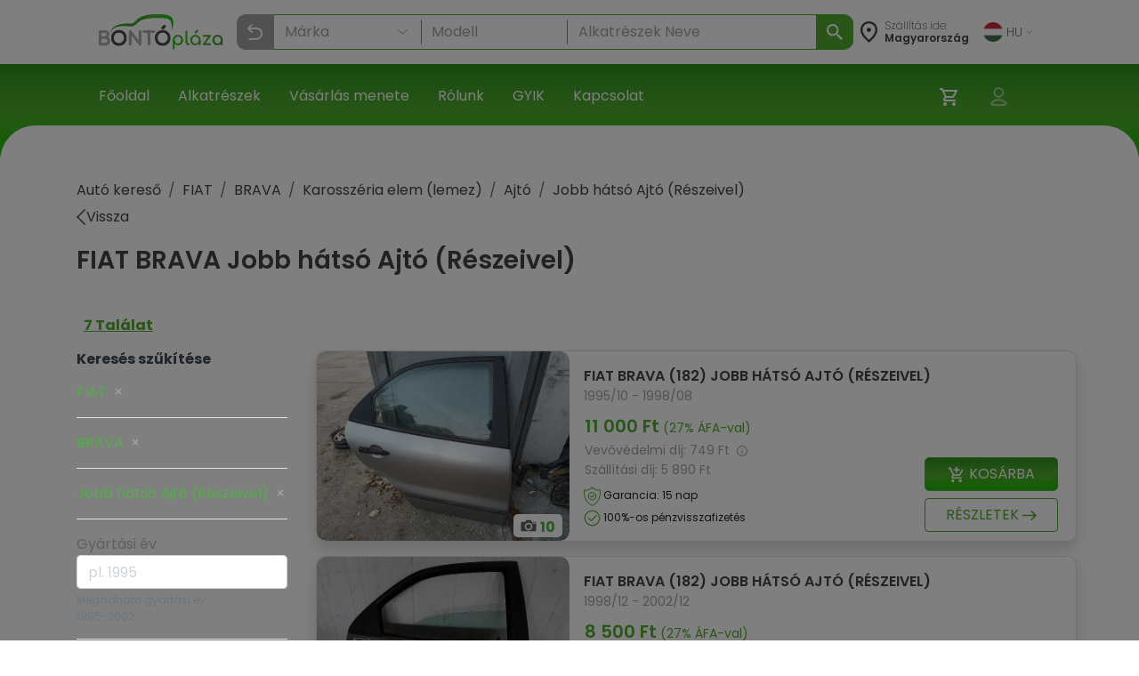

--- FILE ---
content_type: text/html; charset=utf-8
request_url: https://bontoplaza.hu/fiat-brava-jobb-hatso-ajto-reszeivel-alkatreszek/5596
body_size: 27529
content:
<!DOCTYPE html>
<html lang="hu">

    <head>
        <link href="https://bontoplaza.hu/css/bootstrap.min.css?v=2.0.0" rel="stylesheet" media="all">
        <meta charset="utf-8">
<meta name="viewport" content="width=device-width, initial-scale=1, shrink-to-fit=no">
<link rel="icon" type="image/vnd.microsoft.icon" href="https://bontoplaza.hu/img/favicon.ico" media="all">
<meta http-equiv="Content-Type" content="application/xhtml+xml; charset=utf-8" />
<meta name="generator" content="Webond" />

<meta name="format-detection" content="telephone=no" />

<script type="text/javascript">
    var ajaxDir = 'https://bontoplaza.hu/ajax/';
    var popupDir = 'https://bontoplaza.hu/popup/';
    var baseDir = 'https://bontoplaza.hu/';
    var imgDir = 'https://bontoplaza.hu/img/';

    var partnerDir = 'https://bontoplaza.hu/partner/';
    var adminDir = 'https://bontoplaza.hu/admin/';

    var text_login = 'Bejelentkezés';
    var text_regist = 'Regisztráció';
    var text_adr_postal = 'SZÁLLíTÁSI ADATOK';
    var text_adr_invoice = 'Számlázási cím';

    var text_btn_go = 'Mehet';
    var text_btn_save = 'Mentés';
    var text_btn_modify = 'Módosítás';

    var text_cart_empty = 'Nincs termék a kosaradban';

    var text_gps_confirm = 'Engedélyezd a helymeghatározást ahhoz, hogy lásd a távolságot!';

    var text_product_unavailbe = 'Nem eladható termék';
    var text_product_missingbarcode = 'Hiányzó vonalkód';
</script>

<!-- CSS and Javascript files to Include -->
<link href="https://bontoplaza.hu/css/global.css?v=1.3.15" rel="stylesheet" media="all">

<link rel="preconnect" href="https://fonts.googleapis.com">
<link rel="preconnect" href="https://fonts.gstatic.com" crossorigin>
<link rel="stylesheet" href="https://cdnjs.cloudflare.com/ajax/libs/font-awesome/4.7.0/css/font-awesome.min.css">

<link
    href="https://fonts.googleapis.com/css2?family=Poppins:ital,wght@0,100;0,200;0,300;0,400;0,500;0,600;0,700;0,800;0,900;1,100;1,200;1,300;1,400;1,500;1,600;1,700;1,800;1,900&display=swap"
    rel="stylesheet">
<script src="https://cdn.jsdelivr.net/npm/@popperjs/core@2.11.8/dist/umd/popper.min.js"
        integrity="sha384-I7E8VVD/ismYTF4hNIPjVp/Zjvgyol6VFvRkX/vR+Vc4jQkC+hVqc2pM8ODewa9r" crossorigin="anonymous">
</script>

<script type="text/javascript" src="https://bontoplaza.hu/js/jquery-3.2.1.min.js?v=1"></script>
<script type="text/javascript" src="https://bontoplaza.hu/js/jquery.lazyload.min.js?v=1.0.0"></script>
<script type="text/javascript" src="https://bontoplaza.hu/js/global.js?v=1.4.7"></script>


<!-- Mobile theme color -->
<meta name="theme-color" content="#52ae30">
<meta name="msapplication-navbutton-color" content="#52ae30">
<meta name="apple-mobile-web-app-capable" content="yes">
<meta name="apple-mobile-web-app-status-bar-style" content="black-translucent">
<link rel="apple-touch-icon" href="https://bontoplaza.hu/img/apple-touch-icon.png">

<script type="application/ld+json">
    {
    "@context": "http://schema.org",
    "@type": "Organization",
    "name": "BontóPláza.hu",
    "url": "https://bontoplaza.hu",
    "description": "Bontott autóalkatrész webáruház.",
    "sameAs": [
    "https://www.facebook.com/BontoPlaza/"
    ],
    "logo": "https://bontoplaza.hu/themes/bp/img/bontoplaza_square_logo.png"
    }
</script>
<script type="application/ld+json">
    {
    "@context": "https://schema.org",
    "@type": "WebSite",
    "url": "https://bontoplaza.hu/",
    "potentialAction": {
    "@type": "SearchAction",
    "target": "https://bontoplaza.hu/freeword.php?keyword={search_term_string}",
    "query-input": "required name=search_term_string"
    }
    }
</script>



                    <title>&#9655; BRAVA Jobb h&aacute;ts&oacute; Ajt&oacute; (R&eacute;szeivel)</title>
            <meta property="og:title" content="▷ BRAVA Jobb hátsó Ajtó (Részeivel) - BontóPláza" />
                            <meta name="description" content="Bontott Jobb h&aacute;ts&oacute; Ajt&oacute; BRAVA - Rakt&aacute;ron: 7 db &#10004; &Aacute;ra: 11000 Ft | Bontott Alkatr&eacute;sz &gt; FIAT &gt; BRAVA &gt; Jobb h&aacute;ts&oacute; Ajt&oacute; &gt; Jobb h&aacute;ts&oacute; Ajt&oacute; (R&eacute;szeivel)" />
            <meta property="og:description" content="Bontott Jobb hátsó Ajtó BRAVA - Raktáron: 7 db ✔ Ára: 11000 Ft | Bontott Alkatrész > FIAT > BRAVA > Jobb hátsó Ajtó > Jobb hátsó Ajtó (Részeivel)" />
                            <meta name="keywords" content="FIAT &#9655; BRAVA Jobb h&aacute;ts&oacute; Ajt&oacute; (R&eacute;szeivel) Jobb h&aacute;ts&oacute; Ajt&oacute; (R&eacute;szeivel) Jobboldali H&aacute;ts&oacute; H&aacute;ts&oacute; Jobb Oldali H&aacute;ts&oacute; Jobb JH Jobbos h&aacute;ts&oacute; H&aacute;ts&oacute; jobbos Jobboldali h&aacute;tuls&oacute; H&aacute;tuls&oacute; jobb H&aacute;tuls&oacute; jobb oldali Jobbos h&aacute;tuls&oacute; H&aacute;tuls&oacute; jobbos (Komplett)" />
                            <meta property="og:image" content="https://bontoplaza.hu/pic.php?t=p&guid=B15C954E-E12C-4E1A-8EAA-34DD9C888D9C" />
                            <link rel="canonical" href="https://bontoplaza.hu/fiat-brava-jobb-hatso-ajto-reszeivel-alkatreszek/5596" />
                <meta property="og:locale" content="hu_HU" />
        <meta property="og:site_name" content="BontóPláza" />

        <meta name="robots" content="index,follow" />
        <meta property="fb:app_id" content="1372315526120896" />
        <meta property="og:type" content="website" />
        <meta name="twitter:card" content="summary" />
        <meta name="twitter:site" content="@bontoplaza" />
        <meta name="twitter:creator" content="@bontoplaza" />

        
                <script async src="https://www.googletagmanager.com/gtag/js?id=G-GJ5QSKXRDY"></script>
    <script async src="https://www.googletagmanager.com/gtag/js?id=AW-978979162"></script>
    <script>
        window.dataLayer = window.dataLayer || [];
        function gtag() {
            dataLayer.push(arguments);
        }
        gtag('js', new Date());
        gtag('config', 'G-GJ5QSKXRDY');
        gtag('config', 'AW-978979162', {
            'allow_enhanced_conversions': true
        });
                function acceptGaCookiesMarketing() {
            gtag('consent', 'update', {
                'ad_storage': 'granted',
                'ad_user_data': 'granted',
                'ad_personalization': 'granted'
            });
        }

        function acceptGaCookiesStat() {
            gtag('consent', 'update', {
                'analytics_storage': 'granted'
            });
        }

                (function (i, s, o, g, r, a, m) {
            i['GoogleAnalyticsObject'] = r;
            i[r] = i[r] || function () {
                (i[r].q = i[r].q || []).push(arguments);
            }, i[r].l = 1 * new Date();
            a = s.createElement(o),
                    m = s.getElementsByTagName(o)[0];
            a.async = 1;
            a.src = g;
            m.parentNode.insertBefore(a, m);
        })(window, document, 'script', '//www.google-analytics.com/analytics.js', 'ga');
        ga('create', 'UA-51828570-1', 'auto');
        ga('require', 'displayfeatures');
        ga('send', 'pageview');
                                        
                ga('send', 'event', 'AB_TEST_B', 'view', 'B');

            </script>
    <!-- Google Tag Manager -->
    <script>
        (function (w, d, s, l, i) {
            w[l] = w[l] || [];
            w[l].push({
                'gtm.start':
                        new Date().getTime(), event: 'gtm.js'
            });
            var f = d.getElementsByTagName(s)[0],
                    j = d.createElement(s), dl = l != 'dataLayer' ? '&l=' + l : '';
            j.async = true;
            j.src =
                    'https://www.googletagmanager.com/gtm.js?id=' + i + dl;
            f.parentNode.insertBefore(j, f);
        })(window, document, 'script', 'dataLayer', 'GTM-T4B3RVN');</script>
    <!-- End Google Tag Manager -->
        </head>

        
    

    <body class="" style="background-color: #ffffff;">
        <div class="modal fade" id="popupWindow" tabindex="-1" role="dialog" aria-hidden="true">
    <div id="popupWindowDialog" class="modal-dialog" role="document">
        <div class="modal-content">
            <div class="modal-header">
                <h5 class="modal-title">
                    <span id="popupWindowLabel"></span>
                </h5>
                <button type="button" class="close" data-dismiss="modal" aria-label="Close">
                    <span aria-hidden="true">&times;</span>
                </button>
            </div>
            <div class="modal-body">
                <iframe id="popup-iframe"></iframe>
            </div>
        </div>
    </div>
</div>
<div class="modal fade" id="notificationWindow" tabinder="-1" role="dialog" arial-hidden="true">
    <div id="notificationWindowDialog" class="modal-dialog" role="document">
        <div class="modal-content">
            <div class="modal-header">
                <h5 class="modal-title">
                    <span id="notificationWindowTitle"></span>
                </h5>
                <button type="button" class="close" data-dismiss="modal" aria-label="Close">
                    <span aria-hidden="true">&times;</span>
                </button>
            </div>
            <div class="modal-body">
                <span id="notificationWindowBody" class="font-weight-bold text-primary"></span>
            </div>
        </div>
    </div>
</div>                    <div id="GdprCookie-append"></div><script> $.get('https://bontoplaza.hu/ajax/ajax_gdpr_popup.php', function(data){  $('#GdprCookie-append')     .append(data); });</script>
                <div class="nav navbar p-0 d-lg-none">
            <div class="container-fluid d-flex justify-content-between px-1">

                <div class="col-6 my-auto">
                    <a href="https://bontoplaza.hu/">
                        <img class="d-block" style="height: 38px; max-width: 100%; object-fit: contain; max-width: 120px;"
                             src="https://bontoplaza.hu/img//redesign_logo.svg" alt="BontóPláza logó" href="https://bontoplaza.hu/" />
                    </a>
                </div>
                <div class="col-2 my-auto p-0 m-0">
                    <div class=" p-lg-2 navbar navbar-default navbar-expand navbar-light">
                        <div class="container d-flex justify-content-end">
                            <button class="navbar-toggler d-flex d-lg-none  unfocusable" type="button"
                                    data-toggle="collapse" data-target="#navbarText" aria-controls="navbarText"
                                    aria-expanded="false" aria-label="Navigáció megnyitása" style="border: none;">
                                <span class="navbar-toggler-icon"></span>
                            </button>
                        </div>
                    </div>
                </div>
            </div>

            <div class="collapse navbar-collapse px-2" id="navbarText">
                <ul class="navbar-nav w-100">
                                            <li class="nav-item border-bottom">
                            <a class="nav-link"  href="https://bontoplaza.hu//"
                               >
                                       Főoldal
                                   </a>
                               </li>
                                                       <li class="nav-item border-bottom">
                            <a class="nav-link"  href="https://bontoplaza.hu/hasznalt-bontott-garancias/auto/alkatreszek/autobontoktol/elado"
                               >
                                       Alkatrészek
                                   </a>
                               </li>
                                                       <li class="nav-item border-bottom">
                            <a class="nav-link"  href="https://bontoplaza.hu/webaruhaz-cms/17-fizetes-szallitas"
                               >
                                       Vásárlás menete
                                   </a>
                               </li>
                                                       <li class="nav-item border-bottom">
                            <a class="nav-link"  href="https://bontoplaza.hu/webaruhaz-cms/5-rolunk"
                               >
                                       Rólunk
                                   </a>
                               </li>
                                                       <li class="nav-item border-bottom">
                            <a class="nav-link"  href="https://bontoplaza.hu/webaruhaz-cms/2-informacio"
                               >
                                       GYIK
                                   </a>
                               </li>
                                                       <li class="nav-item border-bottom">
                            <a class="nav-link"  href="https://bontoplaza.hu/webaruhaz-cms/79-contact-us"
                               >
                                       Kapcsolat
                                   </a>
                               </li>
                               
                                   <li class="nav-item dropdown">
                                       <div class="pb-2">
                                           <a class="nav-link dropdown-toggle" href="#" id="langDropdown" role="button"
                                              data-toggle="dropdown" aria-haspopup="true" aria-expanded="false">
                                               <img class="mr-1"
                                                    src="https://bontoplaza.hu/img/flags/HU.svg"
                                                    alt="">
                                               HU
                                               <img class="ml-1" src="https://bontoplaza.hu/img/redesign_chevron_bot.png" height="4" width="8"
                                                    alt="Legördülő nyíl ikon">
                                           </a>
                                           <div class="dropdown-menu" aria-labelledby="langDropdown">
                                                                                                                                                         <a class="
                                                          dropdown-item
                                                                                                                                                                              " href="javascript:setLanguage(1);">
                                                           English
                                                       </a>
                                                                                                                                                                                                            <a class="
                                                          dropdown-item
                                                          font-weight-bold                                                                                                                    " href="javascript:setLanguage(2);">
                                                           Magyar
                                                       </a>
                                                                                                                                                                                                            <a class="
                                                          dropdown-item
                                                                                                                                                                              " href="javascript:setLanguage(4);">
                                                           Românesc
                                                       </a>
                                                                                                                                                                                                                                               </div>
                                       </div>
                                   </li>
                               </ul>
                            </div>

                            <div class="col-12">
                                <div class="background-gradient row">
                                    <div class="col-8 my-4 d-flex flex-row my-auto">
                                        <div class="my-auto">
                                            <img src="https://bontoplaza.hu/img//redesign_location_white.svg" alt="Hely" width="20" height="25" />
                                        </div>
                                        <div class="ml-2 mt-3">
                                            <p style="font-size: 14px; color: #ffffff; line-height: 14px; font-weight: 200;">
                                                Szállítás ide:
                                                <span style="font-weight: 400;">
                                                    Magyarország
                                                </span>
                                            </p>
                                        </div>
                                    </div>
                                    <div class="col-4 my-auto">
                                        <div class="d-flex justify-content-end">
                                            <ul class="navbar-nav d-flex flex-row justify-content-between">
                                                                                                <li class="nav-item px-2 position-relative">
                                                    <a href="https://bontoplaza.hu/order.php" class="d-inline-block position-relative"
                                                       aria-label="Kosár">
                                                        <img src="https://bontoplaza.hu/img//redesign_cart.svg" alt="Kosár" />
                                                                                                                    <span class="user-icons-detail cart-counter"
                                                                  style="position:absolute; right:-6px; top:0px; min-width:15px; height:15px; line-height:18px; border-radius:9px; color: #53ae30; background:#fff; text-align:center; font-size:12px; opacity:0;">
                                                                0
                                                            </span>
                                                                                                            </a>
                                                </li>

                                                
                                                <li class="position-relative nav-item px-2">
                                                                                                        <a class="d-inline-block cursor-p"
                                                       onclick="showPopupWindow('https://bontoplaza.hu/popup/popup_login.php', '500px', '325px', 'Bejelentkezés');"
                                                       rel="nofollow" aria-label="Belépés">
                                                        <img src="https://bontoplaza.hu/img//redesign_account.svg" alt="Belépés" />
                                                    </a>
                                                                                            </li>
                                        </ul>
                                    </div>
                                </div>
                            </div>
                        </div>

                        <div class="col-12 p-0">
                            <div class="col-12">
    <div class="mobile-header-search-category-search-btn">
        <p>Keresés...</p>
        <img src="https://bontoplaza.hu/img/redesign_search_icon.svg">
    </div>
</div>
<div class="search-module mobile-header-search-wrapper" data-module="searchbar">
    <div class="mobile-header-search-category-btn-wrapper">
        <button class="mobile-header-search-category-btn is-active" data-role="category-item" data-type="make-model">
            Márka
        </button>
        <button class="mobile-header-search-category-btn" data-role="category-item" data-type="rim-tire">
            Felni
        </button>
        <button class="mobile-header-search-category-btn" data-role="category-item" data-type="sku">
            Cikkszám
        </button>
    </div>
    <div class="position-relative" style="height: 262px; z-index: 10;">
        <div
            class="search-module-bar mobile-header-search-bar is-active"
            style="position: absolute; left: 0; top: 0; height: 100%; width: 100%;"
            data-form="make-model" aria-hidden="true"
        >
            <div class="mobile-header-search-bar-inner">
                <div class="search-module-group mobile-header-search-bar-group">
                    <select class="search-make-select header-search-select search-hidden-select"></select>
                    <input type="text" class="search-make-input header-search-input" placeholder="Márka" autocomplete="off">
                    <button type="button" class="search-clear-input" title="Törlés / Lenyitás"></button>
                    <ul class="search-suggestions search-make-suggestions"></ul>
                </div>
                <div class="search-module-group mobile-header-search-bar-group">
                    <select class="search-model-select header-search-select search-hidden-select"></select>
                    <input type="text" class="search-model-input header-search-input" placeholder="Modell" autocomplete="off" disabled>
                    <button type="button" class="search-clear-input" title="Törlés / Lenyitás"></button>
                    <ul class="search-suggestions search-model-suggestions"></ul>
                </div>
                <div class="search-module-group mobile-header-search-bar-group">
                    <input type="text" class="search-part-input header-search-input" placeholder="Alkatrészek Neve" autocomplete="off" disabled>
                        <button type="button" class="search-clear-input text-input" title="Törlés / Lenyitás"></button>
                    <ul class="search-suggestions search-part-suggestions"></ul>
                </div>
                <button class="make-model-submit-btn mobile-header-search-bar-submit" disabled>
                    <img src="https://bontoplaza.hu/img/redesign_white_search_icon.svg" width="23" height="23" alt="Keresés">
                    <p>Keresés</p>
                </button>
            </div>
        </div>
        <div class="search-module-bar mobile-header-search-bar" style="position: absolute; left: 0; top: 0; height: 100%; width: 100%;" data-form="rim-tire" aria-hidden="true">
            <div class="mobile-header-search-bar-inner">
                <div class="search-module-group mobile-header-search-bar-group">
                    <select name="diameter" class="search-diameter-select header-search-select search-hidden-select"></select>
                    <input type="text" class="search-diameter-input header-search-input" placeholder="Átmérő" autocomplete="off">
                    <button type="button" class="search-clear-input" title="Törlés / Lenyitás"></button>
                    <ul class="search-suggestions search-diameter-suggestions"></ul>
                </div>
                <div class="search-module-group mobile-header-search-bar-group">
                    <select name="hxd" class="search-hxd-select header-search-select search-hidden-select"></select>
                    <input type="text" class="search-hxd-input header-search-input" placeholder="Osztókör" autocomplete="off">
                    <button type="button" class="search-clear-input" title="Törlés / Lenyitás"></button>
                    <ul class="search-suggestions search-hxd-suggestions"></ul>
                </div>
                <button class="rim-tire-submit-btn mobile-header-search-bar-submit" type="button">
                    <img src="https://bontoplaza.hu/img/redesign_white_search_icon.svg" width="23" height="23" alt="Keresés">
                    <p>Keresés</p>
                </button>
            </div>
        </div>
        <div class="search-module-bar mobile-header-search-bar" style="position: absolute; left: 0; top: 0; height: 100%; width: 100%;" data-form="sku" aria-hidden="true">
            <div class="mobile-header-search-bar-inner">
                <div class="search-module-group mobile-header-search-bar-group">
                    <input type="text" class="header-search-input" minlength="3" name="serial" placeholder="Cikkszám">
                </div>
                <button class="sku-submit-btn mobile-header-search-bar-submit" type="button">
                    <img src="https://bontoplaza.hu/img/redesign_white_search_icon.svg" width="23" height="23" alt="Keresés">
                    <p>Keresés</p>
                </button>
            </div>
        </div>
    </div>
</div>

<script>
(function() {
    var $wrapper = $('.mobile-header-search-wrapper');
    var $scrollContainer = $('.scroll-container');
    var $buttons = $wrapper.find('.mobile-header-search-category-btn');
    var OPEN_DELAY = 400, ACTIVATE_DELAY = 100;

    $buttons.on('click', function () {
        var $btn  = $(this);
        if ($btn.hasClass('is-active')) return;

        var $active = $wrapper.find('.mobile-header-search-bar.is-active');
        var $next   = $wrapper.find('[data-form="'+ $btn.data('type') +'"]').first();
        if (!$next.length) return;

        $wrapper.find('.mobile-header-search-bar')
            .stop(true, true)
            .removeClass('is-opening');

        $active.removeClass('is-active');
        $buttons.removeClass('is-active');
        $btn.addClass('is-active');

        $buttons.addClass('is-opening');

        $next
            .stop(true, true)
            .delay(OPEN_DELAY)
            .queue(function(next) {
                $(this).addClass('is-opening');
                next();
            })
            .delay(ACTIVATE_DELAY)
            .queue(function(next) {
                $(this).addClass('is-active').removeClass('is-opening');
                $buttons.removeClass('is-opening');
                next();
            });

    });

    $('.mobile-header-search-category-search-btn').on('click', function () {
        if ($wrapper.hasClass('is-active')) {
            $wrapper.removeClass('is-active');
            return;
        }
        $wrapper.addClass('is-active')
        $('.mobile-header-search-category-btn.is-active').trigger('click');
    });
})();
</script>
                        </div>
                    </div>


                    <nav class="navbar navbar-expand-md navbar-light bg-white px-xl-5 d-none d-lg-flex">
                        <div class="container-fluid mx-xl-5">
                            <a class="navbar-brand d-flex align-items-center" href="https://bontoplaza.hu/">
                                <img src="https://bontoplaza.hu/img//redesign_logo.svg" alt="BontóPláza logó" class="img-fluid" style="height: 40px;" />
                            </a>
                            <div class="collapse navbar-collapse" id="mainNavbar">
                                <div class="mx-auto my-2 my-md-0 w-100 pt-2">
                                    <div class="searchbar">
    <div class="">
        <div class="search-module header-search-category-wrapper dropdown mb-2" data-module="searchbar">
            <button
                class="dropdownSearchbarMakeButton header-search-category-btn btn form-control text-left d-flex align-items-center"
                type="button"
                data-role="category-button"
                data-default-label="Keresés..."
                data-toggle="dropdown"
                aria-haspopup="true"
                aria-expanded="false"
                aria-controls="header-searchbar-panel"
            >
                <p>Keresés...</p>
                <img class="ml-auto" src="https://bontoplaza.hu/img/redesign_search_icon.svg" alt="">
            </button>
            <div class="header-search-category-dropdown dropdown-menu w-100" data-role="category-menu">
                <div class="header-search-category-item" data-role="category-item" data-type="make-model">Márka-Modell  kereső</div>
                <div class="header-search-category-item" data-role="category-item" data-type="rim-tire">Felni-Gumi  kereső</div>
                <div class="header-search-category-item" data-role="category-item" data-type="sku">Cikkszám  kereső</div>
            </div>
            <div class="search-module-bar header-search-bar" data-form="make-model" aria-hidden="true">
                <div class="header-search-bar-inner">
                    <div class="search-module-group header-search-group" style="flex-shrink: 0;">
                        <select class="search-make-select header-search-select search-hidden-select"></select>
                        <input type="text" class="search-make-input header-search-input" placeholder="Márka" autocomplete="off">
                        <button type="button" class="search-clear-input" title="Törlés / Lenyitás"></button>
                        <ul class="search-suggestions search-make-suggestions"></ul>
                    </div>
                    <div class="header-search-divider"></div>
                    <div class="search-module-group header-search-group" style="flex-shrink: 0;">
                        <select class="search-model-select header-search-select search-hidden-select"></select>
                        <input type="text" class="search-model-input header-search-input" placeholder="Modell " autocomplete="off" disabled>
                        <button type="button" class="search-clear-input" title="Törlés / Lenyitás"></button>
                        <ul class="search-suggestions search-model-suggestions"></ul>
                    </div>
                    <div class="header-search-divider"></div>
                    <div class="search-module-group header-search-group header-search-group-wide" style="width: 100%;">
                        <input type="text" class="search-part-input header-search-input" placeholder="Alkatrészek Neve" autocomplete="off" disabled>
                        <button type="button" class="search-clear-input text-input" title="Törlés / Lenyitás"></button>
                        <ul class="search-suggestions search-part-suggestions"></ul>
                    </div>
                </div>
                <button class="make-model-submit-btn header-search-btn" type="button" disabled>
                    <img src="https://bontoplaza.hu/img/redesign_white_search_icon.svg" alt="Keresés">
                </button>
            </div>
            <div class="search-module-bar header-search-bar" data-form="rim-tire" aria-hidden="true">
                <div class="header-search-bar-inner">
                    <div class="search-module-group header-search-group" style="width: 50%;">
                        <select name="diameter" class="search-diameter-select header-search-select search-hidden-select"></select>
                        <input type="text" class="search-diameter-input header-search-input" placeholder="Átmérő" autocomplete="off">
                        <button type="button" class="search-clear-input" title="Törlés / Lenyitás"></button>
                        <ul class="search-suggestions search-diameter-suggestions"></ul>
                    </div>
                    <div class="header-search-divider"></div>
                    <div class="search-module-group header-search-group" style="width: 50%;">
                        <select name="hxd" class="search-hxd-select header-search-select search-hidden-select"></select>
                        <input type="text" class="search-hxd-input header-search-input" placeholder="Osztókör" autocomplete="off">
                        <button type="button" class="search-clear-input" title="Törlés / Lenyitás"></button>
                        <ul class="search-suggestions search-hxd-suggestions"></ul>
                    </div>
                </div>
                <button class="rim-tire-submit-btn header-search-btn" type="button">
                    <img src="https://bontoplaza.hu/img/redesign_white_search_icon.svg" alt="Keresés">
                </button>
            </div>
            <div class="search-module-bar header-search-bar" data-form="sku" aria-hidden="true">
                <div class="header-search-bar-inner">
                    <div class="search-module-group header-search-group" style="width: 100%;">
                        <input type="text" class="header-search-input" minlength="3" name="serial" placeholder="Cikkszám">
                    </div>
                </div>
                <button class="sku-submit-btn header-search-btn" type="button">
                    <img src="https://bontoplaza.hu/img/redesign_white_search_icon.svg" alt="Keresés">
                </button>
            </div>
            <button class="header-search-close" type="button" data-role="close" aria-label="Keresés bezárása">
                <img src="https://bontoplaza.hu/img/redesign_back.svg" alt="Keresés bezárása">
            </button>
        </div>
    </div>
</div>

<script>
    const CONFIG = {
        endpoint: ajaxDir + 'ajax_searchbar.php',
        maxSuggestions: 120,
        mobileBreakPoint: 991
    };

    function openHeaderSearchBar($root, type, focus = true) {
        var $bars = $root.find('[data-form]');
        var $bar  = $bars.filter('[data-form="'+ type +'"]');

        $bars.filter('.is-open').removeClass('is-open').attr('aria-hidden','true');

        if ($bar.length) {
            $bar.addClass('is-open').attr('aria-hidden','false');
            $root.addClass('has-open').attr('data-open','true');

            if (window.innerWidth > CONFIG.mobileBreakPoint && focus) {
                setTimeout(function () {
                    var $focusable = $bar.find('input, select, textarea, [tabindex]').filter(':visible').first();
                    setTimeout(() => {
                        if ($focusable.length) $focusable.trigger('focus');
                    }, 100);
                }, 0);
            }
        } else {
            $root.removeClass('has-open').removeAttr('data-open');
        }
    }

    function closeAllHeaderSearchBars($root) {
        $root.find('[data-form].is-open').removeClass('is-open').attr('aria-hidden','true');
        $root.removeClass('has-open').removeAttr('data-open');

        var $btn = $root.find('[data-role="category-button"]').first();
        var def  = $btn.attr('data-default-label') || 'Keresés...';
        if ($btn.length) $btn.find('p').text(def);
    }

    (function($){
        $(document).on('click', '[data-role="category-item"]', function () {
            var $item = $(this);
            var type  = String($item.data('type') || '').trim();
            var $root = $item.closest('[data-module="searchbar"]');

            if (!$root.length) return;

            var $btn = $root.find('[data-role="category-button"]').first();
            var label = ($item.text() || '').trim();
            if ($btn.length) {
                $btn.find('p').text(label);
                if (typeof $btn.dropdown === 'function') $btn.dropdown('toggle');
            }

            $item.parent().removeClass('show');

            openHeaderSearchBar($root, type);
        });

        $(document).on('click', '[data-role="close"]', function () {
            var $root = $(this).closest('[data-module="searchbar"]');
            if ($root.length) closeAllHeaderSearchBars($root);
        });

        $(document).on('keydown', function (e) {
            if (e.key === 'Escape') {
                $('[data-module="searchbar"]').each(function () { closeAllHeaderSearchBars($(this)); });
            }
        });

        window.search_preselect = [];

        if (window.search_preselect.type) {
            openHeaderSearchBar($('[data-module="searchbar"]'), window.search_preselect.type, false)
        }
    })(jQuery);
</script>


    <script>
        (function ($) {

            class SearchbarFormObserver {
                constructor(root) {
                    this.root = root || document.body;
                    this._observe();
                };
                _observe() {
                    const obs = new MutationObserver((mutations) => {
                        mutations.forEach((m) => {
                            if (m.type !== 'attributes' || m.attributeName !== 'class') return;
                            const el = m.target;
                            if (!(el instanceof Element)) return;
                            if (!el.matches('.search-module-bar')) return;

                            const isOpen = el.classList.contains('is-open');
                            if (!isOpen) return;

                            const type = el.getAttribute('data-form') || '';
                            const $wrapper = $(el).closest('.search-module');

                            $wrapper.trigger('searchbar:form:opened', [{ type, $panel: $(el), $wrapper }]);
                        });
                    });

                    obs.observe(this.root, { attributes: true, subtree: true, attributeFilter: ['class'] });
                };
            }

            // =========================
            // Reusable Typeahead
            // =========================
            class Typeahead {
                constructor($input, $list, options) {
                    this.$input = $input;
                    this.$list = $list;
                    this.getSource = options.getSource;
                    this.onPick = options.onPick;
                    this.max = options.max || 50;
                    this.activeIndex = -1;
                    this._bindEvents();
                }
                _bindEvents() {
                    const $group = this.$input.closest('.search-module-group');
                    this.$input.on('focus', () => {
                        this._render(this.getSource());
                        this.activeIndex = -1;
                    });

                    this.$input.on('input', () => {
                        const q = String($.trim(this.$input.val() || '')).toLowerCase();
                        var items = [];
                        if (this.$input.hasClass('search-make-input')) {
                            items = this.getSource().filter(function (it) {
                                var alias = it.alias || [];
                                var match = false;

                                for (var i = 0; i < alias.length; i++) {
                                    if (alias[i].toLowerCase().indexOf(q) !== -1) {
                                        match = true;
                                    }
                                }

                                return match || String(it.text || '').toLowerCase().indexOf(q) !== -1;
                            });
                        } else {
                            items = this.getSource().filter(it => String(it.text || '').toLowerCase().indexOf(q) !== -1);
                        }
                        this._render(items);
                        this.activeIndex = -1;
                    });

                    this.$input.on('keydown', (event) => {
                        const $items = this.$list.find('li');
                        if (!this.$list.hasClass('is-open') || !$items.length) return;

                        if (event.key === 'ArrowDown') {
                            event.preventDefault();
                            this.activeIndex = (this.activeIndex + 1) % $items.length;
                            $items.removeClass('is-active').eq(this.activeIndex).addClass('is-active');
                            this._scrollActiveIntoView();
                            return;
                        }
                        if (event.key === 'ArrowUp') {
                            event.preventDefault();
                            this.activeIndex = (this.activeIndex - 1 + $items.length) % $items.length;
                            $items.removeClass('is-active').eq(this.activeIndex).addClass('is-active');
                            this._scrollActiveIntoView();
                            return;
                        }
                        if (event.key === 'Enter') {
                            event.preventDefault();
                            const $choice = this.activeIndex >= 0 ? $items.eq(this.activeIndex) : $items.eq(0);
                            if ($choice.length) {
                                this.onPick({ id: $choice.data('id'), text: $choice.text() });
                                this._close();
                            }
                            return;
                        }
                        if (event.key === 'Escape') {
                            this._close();
                        }
                    });

                    this.$list.on('click', 'li', (e) => {
                        const $li = $(e.currentTarget);
                        this.onPick({ id: $li.data('id'), text: $li.text() });
                        this._close();
                    });

                    $(document).on('mousedown.typeahead', (ev) => {
                        if (
                            !$(ev.target).closest(this.$input).length &&
                            !$(ev.target).closest(this.$list).length
                        ) {
                            this._close();
                        }
                    });

                    this.$input.next('.search-clear-input').on('click', (e) => {
                        this.$input.val('').trigger('input');
                    });

                    this.$input.on('mousedown', (e) => {
                        if (this.$list.hasClass('is-open')) {
                            e.preventDefault();
                            this._close();
                        } else {
                            this._render(this.getSource());
                            this.activeIndex = -1;
                        }
                    });
                }
                _render(items) {
                    setTimeout(() => {
                        this.$list.empty();
                        if (!items || !items.length) {
                            this.$list.removeClass('is-open');
                            return;
                        }
                        const limit = items.slice(0, this.max);
                        for (let i = 0; i < limit.length; i++) {
                            this.$list.append($('<li>').attr('data-id', limit[i].id).text(limit[i].text));
                        }
                        this.$list.addClass('is-open');
                        this.$list.scrollTop(0);
                    }, 0);
                }
                _scrollActiveIntoView() {
                    const c = this.$list[0];
                    if (!c) return;
                    const $it = this.$list.children('li').eq(this.activeIndex);
                    if (!$it.length) return;

                    const it = $it[0];
                    const itemTop = it.offsetTop;
                    const itemBottom = itemTop + it.offsetHeight;
                    const viewTop = c.scrollTop;
                    const viewBottom = viewTop + c.clientHeight;

                    if (itemTop < viewTop) {
                        c.scrollTop = itemTop;
                    } else if (itemBottom > viewBottom) {
                        c.scrollTop = itemBottom - c.clientHeight;
                    }
                }
                _close() {
                    this.$list.removeClass('is-open');
                    this.activeIndex = -1;
                }
            }

            class MakesService {
                constructor(endpoint) {
                    this.endpoint = endpoint;
                };
                fetchAll() {
                    return $.ajax({
                        url: this.endpoint,
                        type: 'POST',
                        dataType: 'json',
                        cache: false,
                        data: { todo: 'get_makes_json' }
                    });
                };
            }

            class RimtireService {
                constructor(endpoint) {
                    this.endpoint = endpoint;
                };
                fetchAll() {
                    return $.ajax({
                        url: this.endpoint,
                        type: 'POST',
                        dataType: 'json',
                        cache: false,
                        data: { todo: 'get_rimtire_json' }
                    });
                };
            }

            class ModelsService {
                constructor(endpoint) {
                    this.endpoint = endpoint;
                };
                fetchByMake(makeId) {
                    return $.ajax({
                        url: this.endpoint,
                        type: 'POST',
                        dataType: 'json',
                        cache: false,
                        data: { todo: 'get_models_json', id_CarMake: makeId }
                    });
                };
            }

            class MakeModelSearch {
                constructor(cfg) {
                    this.$wrapper         = $(cfg.wrapper || document);
                    this.$makeSelect      = $(cfg.makeSelect);
                    this.$makeInput       = $(cfg.makeInput);
                    this.$makeList        = $(cfg.makeList);
                    this.$modelSelect     = $(cfg.modelSelect);
                    this.$modelInput      = $(cfg.modelInput);
                    this.$modelList       = $(cfg.modelList);
                    this.$diameterSelect  = $(cfg.diameterSelect);
                    this.$diameterInput   = $(cfg.diameterInput);
                    this.$diameterList    = $(cfg.diameterList);
                    this.$hxdSelect       = $(cfg.hxdSelect);
                    this.$hxdInput        = $(cfg.hxdInput);
                    this.$hxdList         = $(cfg.hxdList);
                    this.$partInput       = $(cfg.partInput);
                    this.$submitBtn       = $(cfg.submitBtn);

                    this.maxSuggestions   = Number(cfg.maxSuggestions || 50);
                    this.makesService     = new MakesService(cfg.endpoint);
                    this.modelsService    = new ModelsService(cfg.endpoint);
                    this.rimtireService   = new RimtireService(cfg.endpoint);

                    this.mobileBreakPoint = cfg.mobileBreakPoint;

                    this.makes            = [];
                    this.diameters        = [];
                    this.hxds             = [];
                    this.modelsCache      = {};
                    this.selectedMake     = null;
                    this.selectedModel    = null;
                    this.selectedDiameter = null;
                    this.selectedHxd      = null;
                    this.selectedPart     = null;

                    this._submit          = this._submit.bind(this);

                    this.searchPreselect  = cfg.searchPreselect;

                    this._initTypeaheads();
                    this._bindClearResets();
                    this._bindFormOpen();
                    this._bindPartSelection();

                    if (this.searchPreselect.type) {
                        this._applyPreselect(this.searchPreselect);
                    }
                }
                _applyPreselect(preselect) {
                    const makeId  = Number(preselect.make_id);
                    const modelId = Number(preselect.model_id);

                    if (!makeId || !modelId) {
                        return;
                    }

                    this._setPreselectLoading(true);

                    const finish = () => {
                        this._setPreselectLoading(false);
                    };

                    const selectModelForMake = () => {
                        const list = this.modelsCache[makeId];
                        if (!Array.isArray(list) || !list.length) {
                            finish();
                            return;
                        }

                        const modelItem = list.find(m => Number(m.id) === modelId);
                        if (!modelItem) {
                            finish();
                            return;
                        }

                        this._onPickModel(modelItem, false);
                        finish();
                    };
                    const selectMakeAndModels = () => {
                        const items = Array.isArray(this.makes) ? this.makes : [];
                        if (!items.length) {
                            finish();
                            return;
                        }

                        const makeItem = items.find(m => Number(m.id) === makeId);
                        if (!makeItem) {
                            finish();
                            return;
                        }

                        this._onPickMake(makeItem, false);

                        if (Array.isArray(this.modelsCache[makeId]) && this.modelsCache[makeId].length) {
                            selectModelForMake();
                            return;
                        }

                        this.modelsService.fetchByMake(makeId)
                            .done((resp) => {
                                const list = Array.isArray(resp && resp.items) ? resp.items : [];
                                this.modelsCache[makeId] = list;
                                this._hydrateModelSelect(list);
                                selectModelForMake();
                            })
                            .fail(() => {
                                this.modelsCache[makeId] = [];
                                this._hydrateModelSelect([]);
                                finish();
                            });
                    };

                    if (Array.isArray(this.makes) && this.makes.length) {
                        selectMakeAndModels();
                        return;
                    }
                    this.makesService.fetchAll()
                        .done((resp) => {
                            const items = Array.isArray(resp && resp.items) ? resp.items : [];
                            this.makes = items.map(function (it) {
                                return { id: it.id, text: it.text, alias: (it.alias || []) };
                            });
                            this._hydrate(this.$makeSelect, this.makes);
                            selectMakeAndModels();
                        })
                        .fail(() => {
                            this.makes = [];
                            this.$makeSelect.empty();
                            finish();
                        });
                }
                _setPreselectLoading(isLoading) {
                    if (!this.$wrapper || !this.$wrapper.length) return;
                    if (isLoading === true) {
                        this.$wrapper.addClass('is-preselect-loading');
                        if (this.$submitBtn && this.$submitBtn.length > 0) {
                            this.$submitBtn.prop('disabled', true);
                        }
                        return;
                    }

                    this.$wrapper.removeClass('is-preselect-loading');
                }
                _bindFormOpen() {
                    this.$wrapper.on('searchbar:form:opened', (e, detail) => {
                        if (!detail) return;
                        if (detail.type === 'make-model') this._loadMakes();
                        if (detail.type === 'rim-tire')   this._loadRimtire();
                    });
                }
                _loadMakes() {
                    if (this.makes.length) return;
                    this.makesService.fetchAll()
                        .done((resp) => {
                            const items = Array.isArray(resp?.items) ? resp.items : [];
                            this.makes = items.map(function (it) {
                                return { id: it.id, text: it.text, alias: (it.alias || []) };
                            });
                            this._hydrate(this.$makeSelect, this.makes);
                            if (this.$makeInput.is(':focus')) this.$makeInput.trigger('input');
                        })
                        .fail(() => {
                            this.makes = [];
                            this.$makeSelect.empty();
                        });
                }
                _loadRimtire() {
                    if (this.diameters.length && this.hxds.length) return;
                    this.rimtireService.fetchAll()
                        .done((resp) => {
                            const dia = Array.isArray(resp?.diameters) ? resp.diameters : [];
                            const hxd = Array.isArray(resp?.hxds) ? resp.hxds : [];
                            this.diameters = dia.map(it => ({ id: it.value, text: it.text }));
                            this.hxds      = hxd.map(it => ({ id: it.value, text: it.text }));
                            this._hydrate(this.$diameterSelect, this.diameters);
                            this._hydrate(this.$hxdSelect, this.hxds);
                            if (this.$diameterInput.is(':focus')) this.$diameterInput.trigger('input');
                            if (this.$hxdInput.is(':focus')) this.$hxdInput.trigger('input');
                        })
                        .fail(() => {
                            this.diameters = [];
                            this.hxds = [];
                            this.$diameterSelect.empty();
                            this.$hxdSelect.empty();
                        });
                }
                _hydrate($select, items) {
                    $select.empty();
                    for (const it of items) $select.append($('<option>').val(it.id).text(it.text));
                }
                _hydrateModelSelect(items) {
                    this._hydrate(this.$modelSelect, items);
                    this.$modelInput.prop('disabled', items.length === 0);
                    if (this.$modelInput.is(':focus')) this.$modelInput.trigger('input');
                }
                _pick(field, item, $input, $select, eventName) {
                    this[field] = item;
                    $input.val(item.text);
                    $select.val(item.id);

                    if (this.$wrapper && this.$wrapper.length && eventName) {
                        this.$wrapper.trigger(eventName, [item, this]);
                    }
                }
                _onPickMake(item, focus = true) {
                    this._pick('selectedMake', item, this.$makeInput, this.$makeSelect, 'searchbar:make:selected');
                    this.selectedModel = null;
                    this.$modelInput.val('').prop('disabled', true);
                    this.$partInput.val('').prop('disabled', true);
                    this.$submitBtn.prop('disabled', true);
                    this.$modelSelect.empty();

                    const makeId = item.id;
                    if (this.modelsCache[makeId]) return this._hydrateModelSelect(this.modelsCache[makeId]);

                    this.modelsService.fetchByMake(makeId)
                        .done((resp) => {
                            const list = Array.isArray(resp?.items) ? resp.items : [];
                            this.modelsCache[makeId] = list;
                            this._hydrateModelSelect(list);
                            if (window.innerWidth > this.mobileBreakPoint && focus) {
                                this.$modelInput.trigger('focus');
                            }
                            if (this.$modelInput.is(':focus')) this.$modelInput.trigger('input');
                        })
                        .fail(() => {
                            this.modelsCache[makeId] = [];
                            this.$modelInput.prop('disabled', true);
                            this.$partInput.val('').prop('disabled', true);
                            this.$submitBtn.prop('disabled', true);
                            this.$modelSelect.empty();
                        });
                }
                _onPickModel(item, focus = true)    {
                    this._pick('selectedModel', item, this.$modelInput, this.$modelSelect, 'searchbar:model:selected');
                    this.$partInput.val('').prop('disabled', false);
                    this.selectedPart = null;
                    this.$submitBtn.prop('disabled', true);

                    if (window.innerWidth > this.mobileBreakPoint && focus) {
                        this.$partInput.trigger('focus');
                    }
                }
                _onPickDiameter(item) { this._pick('selectedDiameter', item, this.$diameterInput, this.$diameterSelect, 'searchbar:diameter:selected'); }
                _onPickHxd(item)      { this._pick('selectedHxd',      item, this.$hxdInput,      this.$hxdSelect,      'searchbar:hxd:selected'); }
                _initTypeaheads() {
                    this._ta(this.$makeInput, this.$makeList, () => this.makes, (i) => this._onPickMake(i));
                    this._ta(this.$modelInput, this.$modelList, () => {
                        const makeId = this.selectedMake?.id;
                        return makeId && Array.isArray(this.modelsCache[makeId]) ? this.modelsCache[makeId] : [];
                    }, (i) => this._onPickModel(i));
                    this._ta(this.$diameterInput, this.$diameterList, () => this.diameters, (i) => this._onPickDiameter(i));
                    this._ta(this.$hxdInput, this.$hxdList, () => this.hxds, (i) => this._onPickHxd(i));
                    this.$submitBtn.on('click', this._submit)
                }
                _ta($input, $list, getSource, onPick) {
                    new Typeahead($input, $list, { max: this.maxSuggestions, getSource, onPick });
                }
                _submit(el) {
                    if (el && el.preventDefault) el.preventDefault();

                    const makeId   = this.selectedMake     ? this.selectedMake.id     : null;
                    const modelId  = this.selectedModel    ? this.selectedModel.id    : null;
                    const partItem = this.selectedPart;

                    if (!partItem || !partItem.text) {
                        if (this.$partInput && this.$partInput.length) {
                            this.$partInput.addClass('shake');
                            setTimeout(() => this.$partInput.removeClass('shake'), 300);
                        }
                        return;
                    }

                    $.ajax({
                        type: 'POST',
                        url: ajaxDir + 'ajax_searchbar.php',
                        data: {
                            todo: 'submit',
                            id_CarMake: makeId,
                            id_CarModelShortNameDictionary: modelId,
                            ProductPartName: String(partItem.text)
                        },
                        async: true,
                        cache: false,
                        dataType: "json",
                        success: function (jsonData) {
                            if (jsonData['error_msg'] === null && jsonData['url'] !== null) {
                                ga('send', 'event', 'search', 'submited', 'searchbar');
                                location.href = jsonData['url'];
                            } else {
                                alert(jsonData['error_msg']);
                            }
                        }
                    });
                }
                _resetMake() {
                    this.selectedMake = null;
                    this.$makeInput.val('');
                    this.$makeSelect.val('');
                    this.selectedModel = null;
                    this.$modelInput.val('').prop('disabled', true);
                    this.$modelSelect.empty();
                    this.$modelList.removeClass('is-open').empty();
                    this.selectedPart = null;
                    if (this.$partInput && this.$partInput.length) this.$partInput.val('').prop('disabled', true);
                    if (this.$submitBtn && this.$submitBtn.length) this.$submitBtn.prop('disabled', true);
                }
                _resetModel() {
                    this.selectedModel = null;
                    this.$modelInput.val('');
                    this.$modelSelect.val('');
                    this.$modelList.removeClass('is-open').empty();
                    this.selectedPart = null;
                    if (this.$partInput && this.$partInput.length) this.$partInput.val('').prop('disabled', true);
                    if (this.$submitBtn && this.$submitBtn.length) this.$submitBtn.prop('disabled', true);
                }
                _resetDiameter() {
                    this.selectedDiameter = null;
                    this.$diameterInput.val('');
                    this.$diameterSelect.val('');
                    this.$diameterList.removeClass('is-open').empty();
                }
                _resetHxd() {
                    this.selectedHxd = null;
                    this.$hxdInput.val('');
                    this.$hxdSelect.val('');
                    this.$hxdList.removeClass('is-open').empty();
                }
                _bindClearResets() {
                    this.$makeInput.on('input.search-clear', () => {
                        if (String(this.$makeInput.val() || '').trim() === '') this._resetMake();
                    });
                    this.$modelInput.on('input.search-clear', () => {
                        if (String(this.$modelInput.val() || '').trim() === '') this._resetModel();
                    });
                    this.$diameterInput.on('input.search-clear', () => {
                        if (String(this.$diameterInput.val() || '').trim() === '') this._resetDiameter();
                    });
                    this.$hxdInput.on('input.search-clear', () => {
                        if (String(this.$hxdInput.val() || '').trim() === '') this._resetHxd();
                    });
                    if (this.$partInput && this.$partInput.length) {
                        this.$partInput.on('input.search-clear', () => {
                            this.selectedPart = null;
                            if (this.$submitBtn && this.$submitBtn.length) {
                                this.$submitBtn.prop('disabled', true);
                            }
                        });
                    }
                }
                _bindPartSelection() {
                    if (!this.$partInput || !this.$partInput.length) return;
                    this.$partInput.on('searchbar:part:selected', (e, payload) => {
                        if (!payload || !payload.$input) return;

                        const sameField = payload.$input[0] === this.$partInput[0];
                        if (!sameField) return;

                        this.selectedPart = payload.item || null;
                        if (this.$submitBtn && this.$submitBtn.length) {
                            this.$submitBtn.prop('disabled', !this.selectedPart);
                        }
                        this.$partInput.trigger('focus');
                    });
                }
            }

            class PartsService {
                constructor(endpoint) { this.endpoint = endpoint; }
                search(q, limit) {
                    return $.ajax({
                        url: this.endpoint,
                        method: 'POST',
                        data: { todo: 'get_product_part_name_json', q: q, limit: limit },
                        dataType: 'json'
                    });
                }
            }

            class PartSearch {
                constructor(cfg) {
                    this.$input     = $(cfg.partInput);
                    this.$list      = $(cfg.partList);
                    this.$submitBtn = $(cfg.submitBtn);
                    this.$wrapper   = this.$input.closest('[data-module="searchbar"]');
                    this.min        = Number(cfg.minChars || 3);
                    this.max        = Number(cfg.maxSuggestions || 10);
                    this.delay      = Number(cfg.debounceMs || 200);
                    this.svc        = new PartsService(cfg.endpoint);

                    this.items = [];
                    this.activeIndex = -1;
                    this.xhr = null;

                    this.$input.on('input', this._debounce(() => this._handleInput(), this.delay));
                    this.$input.next('.search-clear-input').on('click', (e) => {
                        this.$input.val('').trigger('input');
                        this.$input.trigger('focus');
                    });
                    this.$input.on('keydown', (e) => this._onKeydown(e));
                    this.$list.on('mousedown', 'li', (e) => this._onPick($(e.currentTarget).data('idx')));
                    this.$list.on('mousemove', 'li', (e) => this._setActive($(e.currentTarget).data('idx')));
                    $(document).on('mousedown.partsearch', (e) => {
                        const target = e.target;
                        if (!this.$input.is(target) && !$.contains(this.$list[0], target)) {
                            this._hide();
                        }
                    });
                    this.$input.on('focus.search-reopen', () => {
                        const q = String(this.$input.val() || '').trim();

                        if (q.length) {
                            if (this.items && this.items.length) {
                                this._render();
                                this._show();
                            } else if (q.length >= this.min) {
                                this._handleInput();
                            }
                        }
                    });
                }
                _handleInput() {
                    const q = String(this.$input.val() || '').trim();
                    if (q.length < this.min) {
                        this._clear();
                        this._hide();
                        this.$submitBtn.prop('disabled', true)
                        return;
                    }

                    if (this.xhr && this.xhr.readyState !== 4) this.xhr.abort();
                    this.xhr = this.svc.search(q, this.max)
                        .done((resp) => {
                            const arr = Array.isArray(resp && resp.items) ? resp.items : [];
                            this.items = arr.slice(0, this.max).map((text, idx) => ({ id: idx, text: String(text) }));
                            this.activeIndex = -1;
                            this._render();
                            this._show();
                            this.$submitBtn.prop('disabled', false)
                        })
                        .fail((_, status) => {
                            if (status !== 'abort') { this._clear(); this._hide(); }
                            this.$submitBtn.prop('disabled', true)
                        });
                }
                _render() {
                    const html = this.items.map((it, idx) => `<li data-idx="${idx}">${this._e(it.text)}</li>`).join('');
                    this.$list.html(html);
                    this.$list.scrollTop(0);
                    if (!this.items.length) this.$list.removeClass('is-open');
                }
                _onKeydown(e) {
                    if (!this.$list.hasClass('is-open') || !this.items.length) return;
                    if (e.key === 'ArrowDown') { e.preventDefault(); this._move(1); }
                    else if (e.key === 'ArrowUp') { e.preventDefault(); this._move(-1); }
                    else if (e.key === 'Enter') { e.preventDefault(); if (this.activeIndex >= 0) this._onPick(this.activeIndex); }
                    else if (e.key === 'Escape') { this._hide(); }
                }
                _move(step) {
                    const len = this.items.length;
                    if (!len) return;
                    let next = this.activeIndex + step;
                    if (next < 0) next = len - 1;
                    if (next >= len) next = 0;
                    this._setActive(next);
                }
                _setActive(idx) {
                    this.activeIndex = idx;
                    this.$list.children('li').removeClass('is-active').eq(idx).addClass('is-active');
                    this._scrollActiveIntoView();
                }
                _scrollActiveIntoView() {
                    const c = this.$list[0];
                    if (!c) return;
                    const $it = this.$list.children('li').eq(this.activeIndex);
                    if (!$it.length) return;

                    const it = $it[0];
                    const itemTop = it.offsetTop;
                    const itemBottom = itemTop + it.offsetHeight;
                    const viewTop = c.scrollTop;
                    const viewBottom = viewTop + c.clientHeight;

                    if (itemTop < viewTop) {
                        c.scrollTop = itemTop;
                    } else if (itemBottom > viewBottom) {
                        c.scrollTop = itemBottom - c.clientHeight;
                    }
                }
                _onPick(idx) {
                    const it = this.items[idx];
                    if (!it) return;
                    this.$input.val(it.text);
                    this._hide();
                    this.$input.trigger('searchbar:part:selected', [{ item: it, $input: this.$input }]);
                }
                _show() { if (this.items.length) this.$list.addClass('is-open').show(); }
                _hide() { this.$list.removeClass('is-open'); this.activeIndex = -1; }
                _clear() { this.items = []; this.activeIndex = -1; this.$list.empty(); }
                _debounce(fn, wait) { let t; return (...a) => { clearTimeout(t); t = setTimeout(() => fn.apply(this, a), wait); }; }
                _e(s) { return String(s).replace(/&/g,'&amp;').replace(/</g,'&lt;').replace(/>/g,'&gt;'); }
            }

            class SearchUrlBuilder {
                static build(baseUrl, params) {
                    var url = '';

                    if (typeof baseUrl === 'string') {
                        url = baseUrl.trim();
                    }

                    if (url === '') {
                        url = window.location.origin + '/browse.php';
                    }

                    var queryString = '';
                    if (params && typeof params === 'object') {
                        queryString = $.param(params);
                    }

                    if (queryString === '') {
                        return url;
                    }

                    if (url.indexOf('?') === -1) {
                        return url + '?' + queryString;
                    }

                    return url + '&' + queryString;
                }
            }

            class SearchRedirect {
                constructor(options) {
                    this.$bar       = options.$bar;
                    this.$submitBtn = options.$submitBtn;
                    this.browseUrl  = options.browseUrl;
                    this.paramBuilder = options.paramBuilder;

                    if (typeof options.canSubmit === 'function') {
                        this.canSubmit = options.canSubmit;
                    } else {
                        this.canSubmit = function () {
                            return true;
                        };
                    }

                    if (typeof options.onInput === 'function') {
                        this.onInput = options.onInput;
                    } else {
                        this.onInput = null;
                    }

                    if (typeof options.initState === 'function') {
                        this.initState = options.initState;
                    } else {
                        this.initState = null;
                    }

                    this._bindEvents();
                }
                _bindEvents() {
                    if (this.$submitBtn && this.$submitBtn.length > 0) {
                        this.$submitBtn.on('click', (event) => {
                            event.preventDefault();
                            this._handleSubmit();
                        });
                    }

                    if (this.$bar && this.$bar.length > 0) {
                        this.$bar.on('keydown', 'input', (event) => {
                            if (event.key === 'Enter') {
                                event.preventDefault();
                                this._handleSubmit();
                            }
                        });

                        if (this.onInput) {
                            this.$bar.on('input', 'input', () => {
                                this.onInput(this.$bar, this.$submitBtn);
                            });
                        }

                        if (this.initState) {
                            this.initState(this.$bar, this.$submitBtn);
                        }
                    }
                }
                _handleSubmit() {
                    var allowed = this.canSubmit(this.$bar, this.$submitBtn);
                    if (!allowed) {
                        return;
                    }

                    var params = this.paramBuilder(this.$bar);
                    if (!params || typeof params !== 'object') {
                        return;
                    }

                    var url = SearchUrlBuilder.build(this.browseUrl, params);
                    window.location.href = url;
                }
            }

            $(function () {
                $('.search-module').each(function () {
                    const $root = $(this);
                    new SearchbarFormObserver($root[0]);
                    const browseUrl = window.location.origin+'/browse.php'
                    // ---- RIM-TIRE ----
                    var $rimBar = $root.find('[data-form="rim-tire"]');
                    var $rimBtn = $rimBar.find('.rim-tire-submit-btn');

                    if ($rimBar.length > 0 && $rimBtn.length > 0) {
                        new SearchRedirect({
                            $bar: $rimBar,
                            $submitBtn: $rimBtn,
                            browseUrl: browseUrl,
                            paramBuilder: function ($bar) {
                                var diameter = $bar.find('.search-diameter-select').val();
                                var hxd      = $bar.find('.search-hxd-select').val();

                                if (typeof diameter !== 'string') {
                                    diameter = '';
                                }
                                if (typeof hxd !== 'string') {
                                    hxd = '';
                                }

                                diameter = $.trim(diameter);
                                hxd      = $.trim(hxd);

                                return {
                                    browse_type: 'rimtire',
                                    by_From:     'rimtire',
                                    to_List:     'rimtire',
                                    diameter:    diameter,
                                    hxd:         hxd
                                };
                            },
                            canSubmit: function ($bar) {
                                var diameter = $bar.find('.search-diameter-select').val();
                                var hxd      = $bar.find('.search-hxd-select').val();

                                if (typeof diameter !== 'string') {
                                    diameter = '';
                                }
                                if (typeof hxd !== 'string') {
                                    hxd = '';
                                }

                                diameter = $.trim(diameter);
                                hxd      = $.trim(hxd);

                                if (diameter === '' || hxd === '') {
                                    return false;
                                }

                                return true;
                            }
                        });
                    }

                    // ---- SKU / SERIAL ----
                    var $skuBar = $root.find('[data-form="sku"]');
                    var $skuBtn = $skuBar.find('.sku-submit-btn');

                    if ($skuBar.length > 0 && $skuBtn.length > 0) {
                        new SearchRedirect({
                            $bar: $skuBar,
                            $submitBtn: $skuBtn,
                            browseUrl: browseUrl,
                            paramBuilder: function ($bar) {
                                var value = $bar.find('input[name="serial"]').val();

                                if (typeof value !== 'string') {
                                    value = '';
                                }

                                value = $.trim(value);

                                return {
                                    browse_type: 'serial',
                                    serial: value
                                };
                            },
                            canSubmit: function ($bar) {
                                var value = $bar.find('input[name="serial"]').val();

                                if (typeof value !== 'string') {
                                    value = '';
                                }

                                value = $.trim(value);

                                if (value.length < 3) {
                                    return false;
                                }

                                return true;
                            },
                            onInput: function ($bar, $btn) {
                                var value = $bar.find('input[name="serial"]').val();

                                if (typeof value !== 'string') {
                                    value = '';
                                }

                                value = $.trim(value);

                                $btn.prop('disabled', value.length < 3);
                            },
                            initState: function ($bar, $btn) {
                                var value = $bar.find('input[name="serial"]').val();

                                if (typeof value !== 'string') {
                                    value = '';
                                }

                                value = $.trim(value);

                                $btn.prop('disabled', value.length < 3);
                            }
                        });
                    }

                    var classList = $root.attr("class");
                    var classArr = classList.split(/\s+/);

                    window[classArr[1].replaceAll('-', '_')] = new MakeModelSearch({
                        endpoint:         CONFIG.endpoint,
                        maxSuggestions:   CONFIG.maxSuggestions,
                        mobileBreakPoint: CONFIG.mobileBreakPoint,
                        searchPreselect:  window.search_preselect,
                        wrapper:          $root,
                        makeSelect:       $root.find('.search-make-select'),
                        makeInput:        $root.find('.search-make-input'),
                        makeList:         $root.find('.search-make-suggestions'),
                        modelSelect:      $root.find('.search-model-select'),
                        modelInput:       $root.find('.search-model-input'),
                        modelList:        $root.find('.search-model-suggestions'),
                        diameterSelect:   $root.find('.search-diameter-select'),
                        diameterInput:    $root.find('.search-diameter-input'),
                        diameterList:     $root.find('.search-diameter-suggestions'),
                        hxdSelect:        $root.find('.search-hxd-select'),
                        hxdInput:         $root.find('.search-hxd-input'),
                        hxdList:          $root.find('.search-hxd-suggestions'),
                        partInput:        $root.find('.search-part-input'),
                        submitBtn:        $root.find('.make-model-submit-btn')
                    });

                    if ($root.find('.search-part-input').length) {
                        new PartSearch({
                            endpoint: CONFIG.endpoint,
                            partInput:  $root.find('.search-part-input'),
                            partList:   $root.find('.search-part-suggestions'),
                            submitBtn:  $root.find('.make-model-submit-btn'),
                            minChars: 3,
                            maxSuggestions: 30,
                            debounceMs: 200
                        });
                    }
                });
            });

            if (window.innerWidth <= CONFIG.mobileBreakPoint) {
                var $mobileInputs = $(
                    '.search-make-input,' +
                    '.search-model-input,' +
                    '.search-diameter-input,' +
                    '.search-hxd-input'
                );

                $mobileInputs
                    .attr('inputmode', 'none')
                    .attr('readonly', 'readonly')
                    .on('keydown', function (e) {
                        e.preventDefault();
                    })
                ;
            }

        })(jQuery);
    </script>

                                </div>
                                <ul class="navbar-nav ml-auto d-flex align-items-center">
                                    <li class="nav-item dropdown">
                                        <a class="nav-link dropdown-toggle" href="#" id="countryDropdown" role="button"
                                           data-toggle="dropdown" aria-haspopup="true" aria-expanded="false">
                                            <img class="mr-2" src="https://bontoplaza.hu/img//redesign_location.png" alt="Hely" />
                                            <div class="country-dropdown-name-holder">
                                                <p>
                                                    Szállítás ide:<br>
                                                    <span>
                                                        Magyarország
                                                    </span>
                                                </p>
                                            </div>
                                                                                    </a>
                                                                            </li>

                                    <li class="nav-item dropdown">
                                        <a class="nav-link dropdown-toggle" href="#" id="langDropdown" role="button"
                                           data-toggle="dropdown" aria-haspopup="true" aria-expanded="false">
                                            <img class="mr-1"
                                                 src="https://bontoplaza.hu/img/flags/HU.svg"
                                                 alt="">
                                            HU
                                            <img class="ml-1" src="https://bontoplaza.hu/img/redesign_chevron_bot.png" height="4" width="8"
                                                 alt="Legördülő nyíl ikon">
                                        </a>
                                        <div class="dropdown-menu" aria-labelledby="langDropdown">
                                                                                                                                                <a class="
                                                       dropdown-item
                                                                                                                                                                     " href="javascript:setLanguage(1);">
                                                        English
                                                    </a>
                                                                                                                                                                                                <a class="
                                                       dropdown-item
                                                       font-weight-bold                                                                                                              " href="javascript:setLanguage(2);">
                                                        Magyar
                                                    </a>
                                                                                                                                                                                                <a class="
                                                       dropdown-item
                                                                                                                                                                     " href="javascript:setLanguage(4);">
                                                        Românesc
                                                    </a>
                                                                                                                                                                                                                                </div>
                                    </li>

                                    <li class="nav-item dropdown d-none">
                                        <a class="nav-link dropdown-toggle" href="#" id="currencyDropdown" role="button"
                                           data-toggle="dropdown" aria-haspopup="true" aria-expanded="false">
                                            HUF
                                            <img class="ml-1" src="https://bontoplaza.hu/img/redesign_chevron_bot.png" height="4" width="8"
                                                 alt="Legördülő nyíl ikon">
                                        </a>
                                        <div class="dropdown-menu" aria-labelledby="currencyDropdown">
                                            <a class="dropdown-item" href="#">LEJ</a>
                                        </div>
                                    </li>
                                </ul>
                            </div>
                        </div>
                    </nav>


                    <nav
                        class="navbar navbar-expand-md background-gradient px-xl-5 py-3 d-none d-lg-flex     pb-5 ">
                        <div class="container-fluid mx-xl-5">
                            <button class="navbar-toggler" type="button" data-toggle="collapse" data-target="#secondaryNavbar"
                                    aria-controls="secondaryNavbar" aria-expanded="false" aria-label="Navigáció megnyitása">
                                <span class="navbar-toggler-icon"></span>
                            </button>
                            <div class="collapse navbar-collapse" id="secondaryNavbar">
                                <ul class="navbar-nav mr-auto">
                                                                            <li class="nav-item pr-4">
                                            <a class="pl-0 nav-link text-white"                                                href="https://bontoplaza.hu//" >
                                                Főoldal
                                            </a>
                                        </li>
                                                                            <li class="nav-item pr-4">
                                            <a class="pl-0 nav-link text-white"                                                href="https://bontoplaza.hu/hasznalt-bontott-garancias/auto/alkatreszek/autobontoktol/elado" >
                                                Alkatrészek
                                            </a>
                                        </li>
                                                                            <li class="nav-item pr-4">
                                            <a class="pl-0 nav-link text-white"                                                href="https://bontoplaza.hu/webaruhaz-cms/17-fizetes-szallitas" >
                                                Vásárlás menete
                                            </a>
                                        </li>
                                                                            <li class="nav-item pr-4">
                                            <a class="pl-0 nav-link text-white"                                                href="https://bontoplaza.hu/webaruhaz-cms/5-rolunk" >
                                                Rólunk
                                            </a>
                                        </li>
                                                                            <li class="nav-item pr-4">
                                            <a class="pl-0 nav-link text-white"                                                href="https://bontoplaza.hu/webaruhaz-cms/2-informacio" >
                                                GYIK
                                            </a>
                                        </li>
                                                                            <li class="nav-item pr-4">
                                            <a class="pl-0 nav-link text-white"                                                href="https://bontoplaza.hu/webaruhaz-cms/79-contact-us" >
                                                Kapcsolat
                                            </a>
                                        </li>
                                                                    </ul>
                                <ul class="navbar-nav ml-auto d-flex flex-row pr-3" style="gap: 40px;">
                                    
                                    <li class="nav-item position-relative my-auto mr-3">
                                        <a href="https://bontoplaza.hu/order.php" class="d-inline-block position-relative" aria-label="Kosár">
                                            <img src="https://bontoplaza.hu/img/redesign_cart.svg" alt="Kosár" />
                                                                                            <span class="user-icons-detail cart-counter"
                                                      style="position:absolute; right:-8px; top:-3px; min-width:18px; height:18px; line-height:18px; border-radius:9px;color: #53ae30; background:#fff; text-align:center; font-size:12px; opacity:0;">
                                                    0
                                                </span>
                                                                                    </a>
                                    </li>


                                    

                                    <li class="nav-item dropdown mx-2">
                                        <div class="dropdown">
                                                                                        <button class="btn  unfocusable" style="opacity:0.5" id="dropdownMenuButton"
                                                    data-toggle="dropdown" aria-haspopup="true" aria-expanded="false"
                                                    aria-label="Belépés / Regisztráció">
                                                <img src="https://bontoplaza.hu/img/redesign_account.svg">
                                            </button>
                                            <div id="login-dropdown" class="dropdown-menu" aria-labelledby="dropdownMenuButton">
                                                <a class="dropdown-item cursor-p"
                                                   onclick="showPopupWindow('https://bontoplaza.hu/popup/popup_registration.php', '500px', '375px', 'Regisztráció');"
                                                   rel="nofollow">Regisztráció</a>
                                                <a class="dropdown-item cursor-p"
                                                   onclick="showPopupWindow('https://bontoplaza.hu/popup/popup_login.php', '500px', '325px', 'Bejelentkezés');"
                                                   rel="nofollow">Bejelentkezés</a>
                                            </div>
                                                                            </div>
                                </li>

                            </ul>

                        </div>
                    </div>
                </nav>
                <div class="modal fade show" id="choseloginModal" tabindex="-1" role="dialog" aria-labelledby="choseloginModalLabel"
                     style="display: none;">
                    <div class="modal-dialog" role="document">
                        <div class="modal-content">
                            <div class="modal-header">
                                <h5 class="modal-title" id="choseloginModalLabel">
                                     Rendeléshez
                                </h5>
                                <button type="button" class="close" data-dismiss="modal" aria-label="Close">
                                    <span aria-hidden="true">×</span>
                                </button>
                            </div>
                            <div class="modal-body">
                                <div class="row">
                                    <div class="col-12 col-md-6 p-1">
                                        <button class="btn btn-primary w-100" onclick="popupToLogin(true);">
                                            Bejelentkezés
                                        </button>
                                    </div>
                                    <div class="col-12 col-md-6 p-1">
                                        <button class="btn button-background-gradient w-100" onclick="popupToRegister(true);">
                                            Most Regisztrálok
                                        </button>
                                    </div>
                                </div>
                            </div>
                        </div>
                    </div>
                </div>
                <div class="modal fade" id="cartModal" tabindex="-1" role="dialog" aria-labelledby="cartModalLabel"
                     aria-hidden="true">
                    <div class="bpz-cart-modal-dialog modal-dialog" role="document">
                        <div class="bpz-cart-modal-content modal-content">
                            <div class="bpz-cart-modal-header modal-header">
                                <div class="bpz-cart-modal-titel-wrapper modal-title-wrapper">
                                    <img src="https://bontoplaza.hu/img//redesign_green_circle_check.svg" alt="Checkmark" />
                                    <h5 class="modal-title" id="cartModalLabel">
                                         A termék bekerült a kosaradba!
                                    </h5>
                                </div>
                                <button type="button" class="close" data-dismiss="modal" aria-label="Close">
                                    <span aria-hidden="true">&times;</span>
                                </button>
                            </div>
                            <div class="bpz-cart-modal-body modal-body">
                                <table class="cartProductsList">
                                </table>
                            </div>
                            <hr>
                            <div class="bpz-cart-modal-footer modal-footer">
                                <button type="button" class="bpz-cart-modal-shopping-btn" data-dismiss="modal">
                                    Vásárlás folytatása
                                </button>
                                <a id='btn-cartOrder'                                        onclick="openChoseloginModal();"                                        class="bpz-cart-modal-to-cart-btn background-gradient text-white">
                                       Kosárhoz
                                       <img src="https://bontoplaza.hu/img//redesign_white_right_arrow.svg" alt="Nyil " />
                                   </a>
                                </div>
                            </div>
                        </div>
                    </div>
                                            <div class="container-fluid d-none d-lg-flex"
                             style="border-radius: 40px 40px 0 0; background-color: white; position: relative; z-index: 2; height: 45px; margin-top: -35px;">
                        </div>
                    
                                        <link href="https://bontoplaza.hu/modules/module_product_page/gui/gui_itempage_cardata.css?v=251217105007" rel="stylesheet" media="all"">    <div class="container-redesign mx-auto" id="product-list-item-container">
        <div class="row mx-auto">
            <div class="container-redesign mx-lg-auto pl-3 pl-md-0">
    <div class="row mx-auto">
                                    <ol class="breadcrumb js-breadcrumb my-1" itemscope="" itemtype="http://schema.org/BreadcrumbList"
                    style="background-color: #ffffff;">
                    <li class="breadcrumb-item js-breadcrumb-item" itemprop="itemListElement" itemscope="" itemtype="http://schema.org/ListItem">
                        <a href="https://bontoplaza.hu/hasznalt-bontott-garancias/auto/alkatreszek/autobontoktol/elado"
                            class="text-primary" itemtype="https://schema.org/Thing" itemprop="item">
                            <span itemprop="name">Autó<span
                                    class="d-none d-lg-inline"> kereső</span></span>
                            <meta itemprop="position" content="1">
                        </a>
                    </li>
                    <li class="breadcrumb-item js-breadcrumb-item" itemprop="itemListElement" itemscope=""
                        itemtype="http://schema.org/ListItem">
                        <a href="https://bontoplaza.hu/hasznalt-bontott-fiat/auto/alkatreszek/autobontoktol/elado"
                            class="text-primary" itemtype="https://schema.org/Thing" itemprop="item">
                            <span itemprop="name">FIAT</span>
                            <meta itemprop="position" content="2">
                        </a>
                    </li>
                    <li class="breadcrumb-item js-breadcrumb-item" itemprop="itemListElement" itemscope=""
                        itemtype="http://schema.org/ListItem">
                        <a href="https://bontoplaza.hu/hasznalt-bontott-fiat/brava/alkatreszek/autobontoktol/elado"
                            class="text-primary" itemtype="https://schema.org/Thing" itemprop="item">
                            <span itemprop="name">BRAVA</span>
                            <meta itemprop="position" content="3">
                        </a>
                    </li>
                    <li class="breadcrumb-item js-breadcrumb-item" itemprop="itemListElement" itemscope=""
                        itemtype="http://schema.org/ListItem">
                        <a href="https://bontoplaza.hu/hasznalt-bontott-fiat/brava/karosszeria-elem-lemez/autobontoktol/elado"
                            class="text-primary" itemtype="https://schema.org/Thing" itemprop="item">
                            <span itemprop="name">Karosszéria elem (lemez)</span>
                            <meta itemprop="position" content="4">
                        </a>
                    </li>
                    <li class="breadcrumb-item js-breadcrumb-item" itemprop="itemListElement" itemscope=""
                        itemtype="http://schema.org/ListItem">
                        <a href="https://bontoplaza.hu/hasznalt-bontott-fiat/brava/karosszeria-elem-lemez/ajto/elado"
                            class="text-primary" itemtype="https://schema.org/Thing" itemprop="item">
                            <span itemprop="name">Ajtó</span>
                            <meta itemprop="position" content="5">
                        </a>
                    </li>
                    <li class="breadcrumb-item js-breadcrumb-item" itemprop="itemListElement" itemscope=""
                        itemtype="http://schema.org/ListItem">
                        <a href="https://bontoplaza.hu/hasznalt-bontott-fiat/brava/karosszeria-elem-lemez/ajto/jobb-hatso-ajto-reszeivel"
                            class="text-primary" itemtype="https://schema.org/Thing" itemprop="item">
                            <span itemprop="name">Jobb hátsó Ajtó (Részeivel)</span>
                            <meta itemprop="position" content="6">
                        </a>
                    </li>
                </ol>
                                
                    <script type="application/ld+json">
                {
                    "@context": "http://schema.org/",
                    "@type": "Product",
                    "name": "FIAT BRAVA Jobb hátsó Ajtó (Részeivel)",
                                            "description": "Bontott FIAT  BRAVA Jobb hátsó Ajtó (Részeivel) alkatrész",
                                        "url": "https://bontoplaza.hu/fiat-brava-jobb-hatso-ajto-reszeivel-alkatreszek/5596",
                                            "image": "https://bontoplaza.hu/bontott-alkatresz-kepek/fiat-brava-jobb-hatso-ajto-reszeivel_B15C954E-E12C-4E1A-8EAA-34DD9C888D9C_LARGE.jpg",
                                                                "sku": "ItemID_5596",
                                        "brand": "FIAT",
                    "model": "BRAVA",
                                            "offers": {
                            "@type": "Offer",
                            "url": "https://bontoplaza.hu/fiat-brava-jobb-hatso-ajto-reszeivel-alkatreszek/5596",
                            "priceCurrency": "HUF",
                            "price": "11000",
                            "priceValidUntil": "2026-02-18",
                            "itemCondition": "http://schema.org/UsedCondition",
                            "availability": "http://schema.org/InStock",
                            "seller": {
                                "@type": "Organization",
                                "name": "BontóPláza",
                                "url": "https://bontoplaza.hu/",
                                "description": "Bontott autóalkatrész webáruház.",
                                "sameAs": [
                                    "https://www.facebook.com/BontoPlaza/"
                                ],
                                "logo": "https://bontoplaza.hu/themes/bp/img/bontoplaza_square_logo.png"
                            },
                                                            "shippingDetails": {
                                    "@type": "OfferShippingDetails",
                                    "doesNotShip": false,
                                    "shippingRate": {
                                        "@type": "MonetaryAmount",
                                        "value": 5890,
                                        "currency": "HUF"
                                    },
                                    "shippingDestination": {
                                        "@type": "DefinedRegion",
                                        "addressCountry": "HU"
                                    },
                                    "deliveryTime": {
                                        "@type": "ShippingDeliveryTime",
                                        "@id": "ShippingDeliveryTime",
                                        "cutoffTime": "17:00",
                                        "handlingTime": {
                                            "@type": "QuantitativeValue",
                                            "minValue": 0,
                                            "maxValue": 1,
                                            "unitCode": "DAY"
                                        },
                                        "transitTime": {
                                            "@type": "QuantitativeValue",
                                            "minValue": 1,
                                            "maxValue": 2,
                                            "unitCode": "DAY"
                                        },
                                        "businessDays": {
                                            "@type": "OpeningHoursSpecification",
                                            "@id": "OpeningHoursSpecification",
                                            "closes": "17:00",
                                            "opens": "07:00"
                                        }
                                    }
                                },
                                                        "hasMerchantReturnPolicy": {
                                "@type": "MerchantReturnPolicy",
                                "applicableCountry": "HU",
                                "restockingFee": "0",
                                "returnPolicyCountry": "HU",
                                "returnPolicyCategory": "https://schema.org/MerchantReturnFiniteReturnWindow",
                                "merchantReturnDays": 15,
                                "returnMethod": "https://schema.org/ReturnByMail",
                                "returnFees": "https://schema.org/FreeReturn"
                            }
                        }
                                        }
            </script>
        
    </div>
    <a href="javascript:history.back()" class="list-back-arrow pl-3">
        <img src="https://bontoplaza.hu/img/redesign_left_arrow.svg">
        Vissza
    </a>


</div>
<script>
    $(document).ready(function() {
        (function($) {
            new BreadcrumbTruncator('.js-breadcrumb');
        })(jQuery);
    });
</script>        </div>
        <h2 class="main-title pl-3">
            FIAT
            BRAVA
            
            Jobb hátsó Ajtó (Részeivel)
        </h2>
        <span class="pl-4 font-weight-bold" style="color: #53ae30; text-decoration:underline;">
            7 Találat
        </span>
        <div class="sticky-top sidebar-sticky d-md-none">
            <button id="toggleFilter">
                <img src="https://bontoplaza.hu/img/redesign_white_filter.svg" alt="Filter">
            </button>
            <div>
                <div>
                    <div id="filterPanel" class="filter-panel">
                        <form class="filter-form">
    <input type="hidden" name="todo" value="filter">
    <h6 class="mb-3 font-weight-bold">Keresés szűkítése</h6>

    <div class="mb-3 border-bottom pb-3">
        <span class="text-primary">
            FIAT <a class="ml-1" style="text-decoration: none; color: #A5A3A4;"
               href="https://bontoplaza.hu/hasznalt-bontott-garancias/auto/alkatreszek/autobontoktol/elado"
               class="text-secondary" itemtype="https://schema.org/Thing" itemprop="item">&times;</a>
        </span>
    </div>
    <div class="mb-3 border-bottom pb-3">
        <span class="text-primary">
            BRAVA <a class="ml-1" style="text-decoration: none; color: #A5A3A4;"
               href="https://bontoplaza.hu/hasznalt-bontott-fiat/auto/alkatreszek/autobontoktol/elado"
               class="text-secondary" itemtype="https://schema.org/Thing" itemprop="item">&times;</a>
        </span>
    </div>
    <div class="mb-3 border-bottom pb-3">
        <span class="text-primary">
            Jobb hátsó Ajtó (Részeivel) <a class="ml-1" style="text-decoration: none; color: #A5A3A4;"
               href="https://bontoplaza.hu/hasznalt-bontott-fiat/brava/karosszeria-elem-lemez/autobontoktol/elado"
               class="text-secondary" itemtype="https://schema.org/Thing" itemprop="item">&times;</a>
        </span>
    </div>
            <div class="mb-3 border-bottom pb-3">
            <a class="d-block text-dark" data-toggle="collapse" href="#mobile_gyartasiEv" role="button" aria-expanded="false"
               aria-controls="mobile_gyartasiEv">
                Gyártási év
            </a>
            <div class="collapse" id="mobile_gyartasiEv">

            </div>
            <div
                class="filter-production-year-container"
                data-production-from="1995/10"
                data-production-to="2002/12"
                data-still-in-production="0"
                data-required-production="2"
                data-production-year=""
                data-production-year-helper-text="Megadható gyártási év"
            >
                <input name="filter_producttionyear" type="text" class="filter-production-year-input form-control" inputmode="numeric" autocomplete="off">
                <button type="button" class="filter-production-year-input-clear-btn">
                    ×
                </button>
                <small class="help-msg"></small>
            </div>
        </div>
                <div class="mb-3 border-bottom pb-3">
            <a
                class="filter-collapse-link d-block text-dark collapsed"
                data-toggle="collapse"
                href="#mobile_product_conditions"
                role="button" aria-expanded="true"
                aria-controls="mobile_product_conditions"
            >
                Állapot
                <img class="filter-collapse-chevron ml-auto" src="https://bontoplaza.hu/img/redesign_chevron_bot.png" alt="">
            </a>
            <div class="collapse" id="mobile_product_conditions">
                <input type="hidden" name="filter_condition" class="selected-conditions-input" value="">
                <div class="pt-2">
                                            <label class="filter-checkbox-label mb-2" for="mobile_1">
                            <input
                                class="filter-checkbox"
                                type="checkbox"
                                id="mobile_1"
                                value="1"
                                                                    disabled
                                                                                                >
                            <div class="filter-checkmark">
                                <img src="https://bontoplaza.hu/img/redesign_check.svg" alt="">
                            </div>
                            <p>Nem vizsgálható</p>
                        </label>
                                            <label class="filter-checkbox-label mb-2" for="mobile_2">
                            <input
                                class="filter-checkbox"
                                type="checkbox"
                                id="mobile_2"
                                value="2"
                                                                                                >
                            <div class="filter-checkmark">
                                <img src="https://bontoplaza.hu/img/redesign_check.svg" alt="">
                            </div>
                            <p>Normál</p>
                        </label>
                                            <label class="filter-checkbox-label mb-2" for="mobile_3">
                            <input
                                class="filter-checkbox"
                                type="checkbox"
                                id="mobile_3"
                                value="3"
                                                                    disabled
                                                                                                >
                            <div class="filter-checkmark">
                                <img src="https://bontoplaza.hu/img/redesign_check.svg" alt="">
                            </div>
                            <p>Újszerű</p>
                        </label>
                                            <label class="filter-checkbox-label mb-2" for="mobile_4">
                            <input
                                class="filter-checkbox"
                                type="checkbox"
                                id="mobile_4"
                                value="4"
                                                                                                >
                            <div class="filter-checkmark">
                                <img src="https://bontoplaza.hu/img/redesign_check.svg" alt="">
                            </div>
                            <p>Karcos, fényezéshibás</p>
                        </label>
                                            <label class="filter-checkbox-label mb-2" for="mobile_5">
                            <input
                                class="filter-checkbox"
                                type="checkbox"
                                id="mobile_5"
                                value="5"
                                                                    disabled
                                                                                                >
                            <div class="filter-checkmark">
                                <img src="https://bontoplaza.hu/img/redesign_check.svg" alt="">
                            </div>
                            <p>Felújítandó/Sérült</p>
                        </label>
                                            <label class="filter-checkbox-label mb-2" for="mobile_6">
                            <input
                                class="filter-checkbox"
                                type="checkbox"
                                id="mobile_6"
                                value="6"
                                                                    disabled
                                                                                                >
                            <div class="filter-checkmark">
                                <img src="https://bontoplaza.hu/img/redesign_check.svg" alt="">
                            </div>
                            <p>Felújított/Javított</p>
                        </label>
                                            <label class="filter-checkbox-label mb-2" for="mobile_7">
                            <input
                                class="filter-checkbox"
                                type="checkbox"
                                id="mobile_7"
                                value="7"
                                                                    disabled
                                                                                                >
                            <div class="filter-checkmark">
                                <img src="https://bontoplaza.hu/img/redesign_check.svg" alt="">
                            </div>
                            <p>Vadonatúj</p>
                        </label>
                                    </div>
            </div>
        </div>
        <div class="mb-3 border-bottom pb-3">
        <label for="arRange">Ártartomány</label>
        <div class="price-filter-container">
            <div class="price-input-wrapper">
                <div class="price-input-container">
                    <label for="mobile_filter_min_price_input" class="price-field">
                        <p>Ártól</p>
                        <input id="mobile_filter_min_price_input" type="text" inputmode="numeric" pattern="[0-9\s]*" class="price-input price-min-input">
                    </label>
                    <label for="mobile_filter_max_price_input" class="price-field">
                        <p>Árig</p>
                        <input id="mobile_filter_max_price_input" type="text" inputmode="numeric" pattern="[0-9\s]*" class="price-input price-max-input">
                    </label>
                </div>
            </div>
            <input type="hidden" name="filter_minprice" value="5500">
            <input type="hidden" name="filter_maxprice" value="20000">
            <div class="range-input-container">
                <div class="slider">
                    <div class="price-slider"></div>
                </div>
                <input type="range" class="range-input range-min-input" min="5500" max="20000" step="1">
                <input type="range" class="range-input range-max-input" min="5500" max="20000" step="1">
            </div>
        </div>
    </div>

    <div class="mb-2 border-bottom pb-3">
        <label class="filter-checkbox-label" for="mobile_filter_is_collection_desk">
            <input
                class="filter-checkbox"
                type="checkbox"
                id="mobile_filter_is_collection_desk"
                name="filter_is_collection"
                                >
            <div class="filter-checkmark">
                <img src="https://bontoplaza.hu/img/redesign_check.svg" alt="">
            </div>
            <p style="font-size: 16px; margin-top: 2px;">Személyes átvétel</p>
        </label>
    </div>
    <button type="submit" class="btn btn-primary btn-block" style="background-color: #53AE30;">Keresés szűkítése</button>

</form>
                    </div>
                    <div id="filterBackdrop" class="filter-backdrop" aria-hidden="true"></div>
                </div>
            </div>
        </div>
        <div class="row mx-auto">
            <div class="col-md-3 d-none d-md-block px-0 pr-lg-3">
                <div class="p-3 pl-0 sticky-top sidebar-sticky" style="position: sticky; top: 0px;">
                    <form class="filter-form">
    <input type="hidden" name="todo" value="filter">
    <h6 class="mb-3 font-weight-bold">Keresés szűkítése</h6>

    <div class="mb-3 border-bottom pb-3">
        <span class="text-primary">
            FIAT <a class="ml-1" style="text-decoration: none; color: #A5A3A4;"
               href="https://bontoplaza.hu/hasznalt-bontott-garancias/auto/alkatreszek/autobontoktol/elado"
               class="text-secondary" itemtype="https://schema.org/Thing" itemprop="item">&times;</a>
        </span>
    </div>
    <div class="mb-3 border-bottom pb-3">
        <span class="text-primary">
            BRAVA <a class="ml-1" style="text-decoration: none; color: #A5A3A4;"
               href="https://bontoplaza.hu/hasznalt-bontott-fiat/auto/alkatreszek/autobontoktol/elado"
               class="text-secondary" itemtype="https://schema.org/Thing" itemprop="item">&times;</a>
        </span>
    </div>
    <div class="mb-3 border-bottom pb-3">
        <span class="text-primary">
            Jobb hátsó Ajtó (Részeivel) <a class="ml-1" style="text-decoration: none; color: #A5A3A4;"
               href="https://bontoplaza.hu/hasznalt-bontott-fiat/brava/karosszeria-elem-lemez/autobontoktol/elado"
               class="text-secondary" itemtype="https://schema.org/Thing" itemprop="item">&times;</a>
        </span>
    </div>
            <div class="mb-3 border-bottom pb-3">
            <a class="d-block text-dark" data-toggle="collapse" href="#desktop_gyartasiEv" role="button" aria-expanded="false"
               aria-controls="desktop_gyartasiEv">
                Gyártási év
            </a>
            <div class="collapse" id="desktop_gyartasiEv">

            </div>
            <div
                class="filter-production-year-container"
                data-production-from="1995/10"
                data-production-to="2002/12"
                data-still-in-production="0"
                data-required-production="2"
                data-production-year=""
                data-production-year-helper-text="Megadható gyártási év"
            >
                <input name="filter_producttionyear" type="text" class="filter-production-year-input form-control" inputmode="numeric" autocomplete="off">
                <button type="button" class="filter-production-year-input-clear-btn">
                    ×
                </button>
                <small class="help-msg"></small>
            </div>
        </div>
                <div class="mb-3 border-bottom pb-3">
            <a
                class="filter-collapse-link d-block text-dark collapsed"
                data-toggle="collapse"
                href="#desktop_product_conditions"
                role="button" aria-expanded="true"
                aria-controls="desktop_product_conditions"
            >
                Állapot
                <img class="filter-collapse-chevron ml-auto" src="https://bontoplaza.hu/img/redesign_chevron_bot.png" alt="">
            </a>
            <div class="collapse" id="desktop_product_conditions">
                <input type="hidden" name="filter_condition" class="selected-conditions-input" value="">
                <div class="pt-2">
                                            <label class="filter-checkbox-label mb-2" for="desktop_1">
                            <input
                                class="filter-checkbox"
                                type="checkbox"
                                id="desktop_1"
                                value="1"
                                                                    disabled
                                                                                                >
                            <div class="filter-checkmark">
                                <img src="https://bontoplaza.hu/img/redesign_check.svg" alt="">
                            </div>
                            <p>Nem vizsgálható</p>
                        </label>
                                            <label class="filter-checkbox-label mb-2" for="desktop_2">
                            <input
                                class="filter-checkbox"
                                type="checkbox"
                                id="desktop_2"
                                value="2"
                                                                                                >
                            <div class="filter-checkmark">
                                <img src="https://bontoplaza.hu/img/redesign_check.svg" alt="">
                            </div>
                            <p>Normál</p>
                        </label>
                                            <label class="filter-checkbox-label mb-2" for="desktop_3">
                            <input
                                class="filter-checkbox"
                                type="checkbox"
                                id="desktop_3"
                                value="3"
                                                                    disabled
                                                                                                >
                            <div class="filter-checkmark">
                                <img src="https://bontoplaza.hu/img/redesign_check.svg" alt="">
                            </div>
                            <p>Újszerű</p>
                        </label>
                                            <label class="filter-checkbox-label mb-2" for="desktop_4">
                            <input
                                class="filter-checkbox"
                                type="checkbox"
                                id="desktop_4"
                                value="4"
                                                                                                >
                            <div class="filter-checkmark">
                                <img src="https://bontoplaza.hu/img/redesign_check.svg" alt="">
                            </div>
                            <p>Karcos, fényezéshibás</p>
                        </label>
                                            <label class="filter-checkbox-label mb-2" for="desktop_5">
                            <input
                                class="filter-checkbox"
                                type="checkbox"
                                id="desktop_5"
                                value="5"
                                                                    disabled
                                                                                                >
                            <div class="filter-checkmark">
                                <img src="https://bontoplaza.hu/img/redesign_check.svg" alt="">
                            </div>
                            <p>Felújítandó/Sérült</p>
                        </label>
                                            <label class="filter-checkbox-label mb-2" for="desktop_6">
                            <input
                                class="filter-checkbox"
                                type="checkbox"
                                id="desktop_6"
                                value="6"
                                                                    disabled
                                                                                                >
                            <div class="filter-checkmark">
                                <img src="https://bontoplaza.hu/img/redesign_check.svg" alt="">
                            </div>
                            <p>Felújított/Javított</p>
                        </label>
                                            <label class="filter-checkbox-label mb-2" for="desktop_7">
                            <input
                                class="filter-checkbox"
                                type="checkbox"
                                id="desktop_7"
                                value="7"
                                                                    disabled
                                                                                                >
                            <div class="filter-checkmark">
                                <img src="https://bontoplaza.hu/img/redesign_check.svg" alt="">
                            </div>
                            <p>Vadonatúj</p>
                        </label>
                                    </div>
            </div>
        </div>
        <div class="mb-3 border-bottom pb-3">
        <label for="arRange">Ártartomány</label>
        <div class="price-filter-container">
            <div class="price-input-wrapper">
                <div class="price-input-container">
                    <label for="desktop_filter_min_price_input" class="price-field">
                        <p>Ártól</p>
                        <input id="desktop_filter_min_price_input" type="text" inputmode="numeric" pattern="[0-9\s]*" class="price-input price-min-input">
                    </label>
                    <label for="desktop_filter_max_price_input" class="price-field">
                        <p>Árig</p>
                        <input id="desktop_filter_max_price_input" type="text" inputmode="numeric" pattern="[0-9\s]*" class="price-input price-max-input">
                    </label>
                </div>
            </div>
            <input type="hidden" name="filter_minprice" value="5500">
            <input type="hidden" name="filter_maxprice" value="20000">
            <div class="range-input-container">
                <div class="slider">
                    <div class="price-slider"></div>
                </div>
                <input type="range" class="range-input range-min-input" min="5500" max="20000" step="1">
                <input type="range" class="range-input range-max-input" min="5500" max="20000" step="1">
            </div>
        </div>
    </div>

    <div class="mb-2 border-bottom pb-3">
        <label class="filter-checkbox-label" for="desktop_filter_is_collection_desk">
            <input
                class="filter-checkbox"
                type="checkbox"
                id="desktop_filter_is_collection_desk"
                name="filter_is_collection"
                                >
            <div class="filter-checkmark">
                <img src="https://bontoplaza.hu/img/redesign_check.svg" alt="">
            </div>
            <p style="font-size: 16px; margin-top: 2px;">Személyes átvétel</p>
        </label>
    </div>
    <button type="submit" class="btn btn-primary btn-block" style="background-color: #53AE30;">Keresés szűkítése</button>

</form>
                </div>
            </div>
            <div class="col-md-9 col-12 p-0 product-list-item-container">
                <div class=" mx-auto">
            <div class="card product-card mt-3 shadow position-relative rounded-10">
                        <div class="product-card-inner row no-gutters overflow-hidden">
                <div class="col-md-4">
                                                                                                    <a href="https://bontoplaza.hu/fiat-brava-182-jobb-hatso-ajto-reszeivel-alkatresz/4672107"
                                class="d-block h-100">
                                <div class="product-picture-wrap h-100">
                                    <img class="product-picture product-picture-main lazy cursor-p w-100 d-block rounded-10"
                                        id="B15C954E-E12C-4E1A-8EAA-34DD9C888D9C-image-product" src="https://bontoplaza.hu/img/placeholder_small.png"
                                        alt="Jobb hátsó Ajtó (Részeivel)"                                             data-original="https://bontoplaza.hu/bontott-alkatresz-kepek/fiat-brava-182-jobb-hatso-ajto-reszeivel_B15C954E-E12C-4E1A-8EAA-34DD9C888D9C_SMALL.jpg"
                                        >
                                                                            <div class="product-picture-data">
                                            <div class="product-picture-data-content">
                                                <span class="d-flex align-items-center text-primary">
                                                    <img height="18" width="18" src="https://bontoplaza.hu/img/svg-photos.svg" alt="">
                                                    <span class="pt-1 pl-1">10</span>
                                                </span>
                                            </div>
                                        </div>
                                                                    </div>
                            </a>
                                                            </div>
                                    <script>
                        Page.setImageRatio('#B15C954E-E12C-4E1A-8EAA-34DD9C888D9C-image-product');
                        $(window).resize(function() {
                            Page.setImageRatio('#B15C954E-E12C-4E1A-8EAA-34DD9C888D9C-image-product');
                        });
                    </script>
                                <div class="col-md-8 px-3 d-flex flex-column justify-content-between">
                    <div class="product-item-data-wrapper">
                        <div>
                            <div class="m-0 py-0 px-0 product-list-item-detail">
                                <p class="mb-0 text-uppercase">
                                                                            <a href="https://bontoplaza.hu/fiat-brava-182-jobb-hatso-ajto-reszeivel-alkatresz/4672107"
                                            class="text-grey text-semibold">
                                                                                                                                                FIAT
                                                                                                            BRAVA (182)
                                                                                                                                                    Jobb hátsó Ajtó (Részeivel)
                                                                                    </a>
                                                                    </p>
                            </div>
                            <div>
                                                                                                                                    <p class="text-light-grey mb-0 small">
                                        1995/10
                                                                                    - 1998/08
                                                                            </p>
                                                                                            </div>
                        </div>
                                                    <table class="w-100">
                                <tr>
                                    <td>
                                        <span class="product-item-price d-inline-block text-green" align="right">
                                            11 000 Ft
                                        </span>
                                        <span class="product-item-with-vat">
                                                                                                                                                (27% ÁFA-val)
                                                                                                                                    </span>
                                                                                    <div class="d-flex flex-row">
                                                <p class="m-0">
                                                    <a class="text-light-grey text-base"
                                                        href="javascript:showPopupWindow('/pages.php?page=76&content_only', 400, 500, 'Vevővédelmi díj');">
                                                        Vevővédelmi díj:
                                                        749 Ft
                                                        <img class="d-inline-block ml-1" src="https://bontoplaza.hu/img/redesign_info.svg" />
                                                    </a>
                                                </p>
                                            </div>
                                                                                                                                                                            <p class="my-0 text-light-grey text-base">
                                                    Szállítási díj:
                                                    5 890 Ft
                                                </p>
                                                                                                                        </td>
                                </tr>
                            </table>
                                                <div class="mb-0">
                                                                                                <div class="icon-text d-flex flex-row">
                                        <p class="mb-1 text-sm">
                                            <img src="https://bontoplaza.hu/img/redesign_guarantee.svg" width="19" height="22" />
                                            Garancia: 15 nap
                                        </p>
                                    </div>
                                    <div class="icon-text  d-flex flex-row">
                                        <p class="mb-0 text-sm">
                                            <img src="https://bontoplaza.hu/img/redesign_small_green_check.svg" width="19" height="19" />
                                            100%-os pénzvisszafizetés
                                        </p>
                                    </div>
                                                                                    </div>
                        <div class="position-absolute d-lg-flex flex-column d-none min-w-150 right-20 bottom-10">
                            <a class="btn btn-primary background-gradient my-2 w-100 text-uppercase min-w-100 rounded-5"
                                onclick="ajaxCart.add('4672107');">
                                <img src="https://bontoplaza.hu/img/add_shopping_cart.png" alt="">
                                Kosárba
                            </a>
                            <a class="btn border border-green text-green float-right text-uppercase"
                                href="https://bontoplaza.hu/fiat-brava-182-jobb-hatso-ajto-reszeivel-alkatresz/4672107">
                                Részletek
                                <img src="https://bontoplaza.hu/img/redesign_arrow_green.svg" />
                            </a>
                        </div>
                        <div class="d-md-flex flex-column d-lg-none">
                            <a class="btn btn-primary background-gradient my-2 w-100 min-w-100 rounded-5 text-uppercase"
                                onclick="ajaxCart.add('4672107');">
                                <img src="https://bontoplaza.hu/img/add_shopping_cart.png" alt="">
                                Kosárba
                            </a>
                            <a class="btn border border-green text-green float-right w-100 mb-3 text-uppercase"
                                href="https://bontoplaza.hu/fiat-brava-182-jobb-hatso-ajto-reszeivel-alkatresz/4672107">
                                Részletek
                            </a>
                        </div>

                                            </div>
                </div>
            </div>
        </div>
            <div class="card product-card mt-3 shadow position-relative rounded-10">
                        <div class="product-card-inner row no-gutters overflow-hidden">
                <div class="col-md-4">
                                                                                                    <a href="https://bontoplaza.hu/fiat-brava-182-jobb-hatso-ajto-reszeivel-alkatresz/1317621"
                                class="d-block h-100">
                                <div class="product-picture-wrap h-100">
                                    <img class="product-picture product-picture-main lazy cursor-p w-100 d-block rounded-10"
                                        id="38208F7F-7EA3-4E55-B3C0-D2AD85E977FD-image-product" src="https://bontoplaza.hu/img/placeholder_small.png"
                                        alt="Jobb hátsó Ajtó (Részeivel)"                                             data-original="https://bontoplaza.hu/bontott-alkatresz-kepek/fiat-brava-182-jobb-hatso-ajto-reszeivel_38208F7F-7EA3-4E55-B3C0-D2AD85E977FD_SMALL.jpg"
                                        >
                                                                            <div class="product-picture-data">
                                            <div class="product-picture-data-content">
                                                <span class="d-flex align-items-center text-primary">
                                                    <img height="18" width="18" src="https://bontoplaza.hu/img/svg-photos.svg" alt="">
                                                    <span class="pt-1 pl-1">2</span>
                                                </span>
                                            </div>
                                        </div>
                                                                    </div>
                            </a>
                                                            </div>
                                    <script>
                        Page.setImageRatio('#38208F7F-7EA3-4E55-B3C0-D2AD85E977FD-image-product');
                        $(window).resize(function() {
                            Page.setImageRatio('#38208F7F-7EA3-4E55-B3C0-D2AD85E977FD-image-product');
                        });
                    </script>
                                <div class="col-md-8 px-3 d-flex flex-column justify-content-between">
                    <div class="product-item-data-wrapper">
                        <div>
                            <div class="m-0 py-0 px-0 product-list-item-detail">
                                <p class="mb-0 text-uppercase">
                                                                            <a href="https://bontoplaza.hu/fiat-brava-182-jobb-hatso-ajto-reszeivel-alkatresz/1317621"
                                            class="text-grey text-semibold">
                                                                                                                                                FIAT
                                                                                                            BRAVA (182)
                                                                                                                                                    Jobb hátsó Ajtó (Részeivel)
                                                                                    </a>
                                                                    </p>
                            </div>
                            <div>
                                                                                                                                    <p class="text-light-grey mb-0 small">
                                        1998/12
                                                                                    - 2002/12
                                                                            </p>
                                                                                            </div>
                        </div>
                                                    <table class="w-100">
                                <tr>
                                    <td>
                                        <span class="product-item-price d-inline-block text-green" align="right">
                                            8 500 Ft
                                        </span>
                                        <span class="product-item-with-vat">
                                                                                                                                                (27% ÁFA-val)
                                                                                                                                    </span>
                                                                                    <div class="d-flex flex-row">
                                                <p class="m-0">
                                                    <a class="text-light-grey text-base"
                                                        href="javascript:showPopupWindow('/pages.php?page=76&content_only', 400, 500, 'Vevővédelmi díj');">
                                                        Vevővédelmi díj:
                                                        749 Ft
                                                        <img class="d-inline-block ml-1" src="https://bontoplaza.hu/img/redesign_info.svg" />
                                                    </a>
                                                </p>
                                            </div>
                                                                                                                                                                            <p class="my-0 text-light-grey text-base">
                                                    Szállítási díj:
                                                    5 890 Ft
                                                </p>
                                                                                                                        </td>
                                </tr>
                            </table>
                                                <div class="mb-0">
                                                                                                <div class="icon-text d-flex flex-row">
                                        <p class="mb-1 text-sm">
                                            <img src="https://bontoplaza.hu/img/redesign_guarantee.svg" width="19" height="22" />
                                            Garancia: 15 nap
                                        </p>
                                    </div>
                                    <div class="icon-text  d-flex flex-row">
                                        <p class="mb-0 text-sm">
                                            <img src="https://bontoplaza.hu/img/redesign_small_green_check.svg" width="19" height="19" />
                                            100%-os pénzvisszafizetés
                                        </p>
                                    </div>
                                                                                    </div>
                        <div class="position-absolute d-lg-flex flex-column d-none min-w-150 right-20 bottom-10">
                            <a class="btn btn-primary background-gradient my-2 w-100 text-uppercase min-w-100 rounded-5"
                                onclick="ajaxCart.add('1317621');">
                                <img src="https://bontoplaza.hu/img/add_shopping_cart.png" alt="">
                                Kosárba
                            </a>
                            <a class="btn border border-green text-green float-right text-uppercase"
                                href="https://bontoplaza.hu/fiat-brava-182-jobb-hatso-ajto-reszeivel-alkatresz/1317621">
                                Részletek
                                <img src="https://bontoplaza.hu/img/redesign_arrow_green.svg" />
                            </a>
                        </div>
                        <div class="d-md-flex flex-column d-lg-none">
                            <a class="btn btn-primary background-gradient my-2 w-100 min-w-100 rounded-5 text-uppercase"
                                onclick="ajaxCart.add('1317621');">
                                <img src="https://bontoplaza.hu/img/add_shopping_cart.png" alt="">
                                Kosárba
                            </a>
                            <a class="btn border border-green text-green float-right w-100 mb-3 text-uppercase"
                                href="https://bontoplaza.hu/fiat-brava-182-jobb-hatso-ajto-reszeivel-alkatresz/1317621">
                                Részletek
                            </a>
                        </div>

                                            </div>
                </div>
            </div>
        </div>
            <div class="card product-card mt-3 shadow position-relative rounded-10">
                        <div class="product-card-inner row no-gutters overflow-hidden">
                <div class="col-md-4">
                                                                                                    <a href="https://bontoplaza.hu/fiat-brava-182-jobb-hatso-ajto-reszeivel-alkatresz/1085986"
                                class="d-block h-100">
                                <div class="product-picture-wrap h-100">
                                    <img class="product-picture product-picture-main lazy cursor-p w-100 d-block rounded-10"
                                        id="A7C8C244-5484-49CD-89F5-D14D30E1B4D6-image-product" src="https://bontoplaza.hu/img/placeholder_small.png"
                                        alt="Jobb hátsó Ajtó (Részeivel)"                                             data-original="https://bontoplaza.hu/bontott-alkatresz-kepek/fiat-brava-182-jobb-hatso-ajto-reszeivel_A7C8C244-5484-49CD-89F5-D14D30E1B4D6_SMALL.jpg"
                                        >
                                                                            <div class="product-picture-data">
                                            <div class="product-picture-data-content">
                                                <span class="d-flex align-items-center text-primary">
                                                    <img height="18" width="18" src="https://bontoplaza.hu/img/svg-photos.svg" alt="">
                                                    <span class="pt-1 pl-1">2</span>
                                                </span>
                                            </div>
                                        </div>
                                                                    </div>
                            </a>
                                                            </div>
                                    <script>
                        Page.setImageRatio('#A7C8C244-5484-49CD-89F5-D14D30E1B4D6-image-product');
                        $(window).resize(function() {
                            Page.setImageRatio('#A7C8C244-5484-49CD-89F5-D14D30E1B4D6-image-product');
                        });
                    </script>
                                <div class="col-md-8 px-3 d-flex flex-column justify-content-between">
                    <div class="product-item-data-wrapper">
                        <div>
                            <div class="m-0 py-0 px-0 product-list-item-detail">
                                <p class="mb-0 text-uppercase">
                                                                            <a href="https://bontoplaza.hu/fiat-brava-182-jobb-hatso-ajto-reszeivel-alkatresz/1085986"
                                            class="text-grey text-semibold">
                                                                                                                                                FIAT
                                                                                                            BRAVA (182)
                                                                                                                                                    Jobb hátsó Ajtó (Részeivel)
                                                                                    </a>
                                                                    </p>
                            </div>
                            <div>
                                                                                                                                    <p class="text-light-grey mb-0 small">
                                        1995/10
                                                                                    - 2001/10
                                                                            </p>
                                                                                            </div>
                        </div>
                                                    <table class="w-100">
                                <tr>
                                    <td>
                                        <span class="product-item-price d-inline-block text-green" align="right">
                                            8 500 Ft
                                        </span>
                                        <span class="product-item-with-vat">
                                                                                                                                                (27% ÁFA-val)
                                                                                                                                    </span>
                                                                                    <div class="d-flex flex-row">
                                                <p class="m-0">
                                                    <a class="text-light-grey text-base"
                                                        href="javascript:showPopupWindow('/pages.php?page=76&content_only', 400, 500, 'Vevővédelmi díj');">
                                                        Vevővédelmi díj:
                                                        749 Ft
                                                        <img class="d-inline-block ml-1" src="https://bontoplaza.hu/img/redesign_info.svg" />
                                                    </a>
                                                </p>
                                            </div>
                                                                                                                                                                            <p class="my-0 text-light-grey text-base">
                                                    Szállítási díj:
                                                    5 890 Ft
                                                </p>
                                                                                                                        </td>
                                </tr>
                            </table>
                                                <div class="mb-0">
                                                                                                <div class="icon-text d-flex flex-row">
                                        <p class="mb-1 text-sm">
                                            <img src="https://bontoplaza.hu/img/redesign_guarantee.svg" width="19" height="22" />
                                            Garancia: 15 nap
                                        </p>
                                    </div>
                                    <div class="icon-text  d-flex flex-row">
                                        <p class="mb-0 text-sm">
                                            <img src="https://bontoplaza.hu/img/redesign_small_green_check.svg" width="19" height="19" />
                                            100%-os pénzvisszafizetés
                                        </p>
                                    </div>
                                                                                    </div>
                        <div class="position-absolute d-lg-flex flex-column d-none min-w-150 right-20 bottom-10">
                            <a class="btn btn-primary background-gradient my-2 w-100 text-uppercase min-w-100 rounded-5"
                                onclick="ajaxCart.add('1085986');">
                                <img src="https://bontoplaza.hu/img/add_shopping_cart.png" alt="">
                                Kosárba
                            </a>
                            <a class="btn border border-green text-green float-right text-uppercase"
                                href="https://bontoplaza.hu/fiat-brava-182-jobb-hatso-ajto-reszeivel-alkatresz/1085986">
                                Részletek
                                <img src="https://bontoplaza.hu/img/redesign_arrow_green.svg" />
                            </a>
                        </div>
                        <div class="d-md-flex flex-column d-lg-none">
                            <a class="btn btn-primary background-gradient my-2 w-100 min-w-100 rounded-5 text-uppercase"
                                onclick="ajaxCart.add('1085986');">
                                <img src="https://bontoplaza.hu/img/add_shopping_cart.png" alt="">
                                Kosárba
                            </a>
                            <a class="btn border border-green text-green float-right w-100 mb-3 text-uppercase"
                                href="https://bontoplaza.hu/fiat-brava-182-jobb-hatso-ajto-reszeivel-alkatresz/1085986">
                                Részletek
                            </a>
                        </div>

                                            </div>
                </div>
            </div>
        </div>
            <div class="card product-card mt-3 shadow position-relative rounded-10">
                        <div class="product-card-inner row no-gutters overflow-hidden">
                <div class="col-md-4">
                                                                                                    <a href="https://bontoplaza.hu/fiat-brava-182-jobb-hatso-ajto-reszeivel-alkatresz/1724133"
                                class="d-block h-100">
                                <div class="product-picture-wrap h-100">
                                    <img class="product-picture product-picture-main lazy cursor-p w-100 d-block rounded-10"
                                        id="F1C85A7E-AD87-4FBF-B6DF-B4C391641FC2-image-product" src="https://bontoplaza.hu/img/placeholder_small.png"
                                        alt="Jobb hátsó Ajtó (Részeivel)"                                             data-original="https://bontoplaza.hu/bontott-alkatresz-kepek/fiat-brava-182-jobb-hatso-ajto-reszeivel_F1C85A7E-AD87-4FBF-B6DF-B4C391641FC2_SMALL.jpg"
                                        >
                                                                            <div class="product-picture-data">
                                            <div class="product-picture-data-content">
                                                <span class="d-flex align-items-center text-primary">
                                                    <img height="18" width="18" src="https://bontoplaza.hu/img/svg-photos.svg" alt="">
                                                    <span class="pt-1 pl-1">1</span>
                                                </span>
                                            </div>
                                        </div>
                                                                    </div>
                            </a>
                                                            </div>
                                    <script>
                        Page.setImageRatio('#F1C85A7E-AD87-4FBF-B6DF-B4C391641FC2-image-product');
                        $(window).resize(function() {
                            Page.setImageRatio('#F1C85A7E-AD87-4FBF-B6DF-B4C391641FC2-image-product');
                        });
                    </script>
                                <div class="col-md-8 px-3 d-flex flex-column justify-content-between">
                    <div class="product-item-data-wrapper">
                        <div>
                            <div class="m-0 py-0 px-0 product-list-item-detail">
                                <p class="mb-0 text-uppercase">
                                                                            <a href="https://bontoplaza.hu/fiat-brava-182-jobb-hatso-ajto-reszeivel-alkatresz/1724133"
                                            class="text-grey text-semibold">
                                                                                                                                                FIAT
                                                                                                            BRAVA (182)
                                                                                                                                                    Jobb hátsó Ajtó (Részeivel)
                                                                                    </a>
                                                                    </p>
                            </div>
                            <div>
                                                                                                                                                            </div>
                        </div>
                                                    <table class="w-100">
                                <tr>
                                    <td>
                                        <span class="product-item-price d-inline-block text-green" align="right">
                                            5 500 Ft
                                        </span>
                                        <span class="product-item-with-vat">
                                                                                            (A termék árának nincs ÁFA-tartalma)
                                                                                    </span>
                                                                                    <div class="d-flex flex-row">
                                                <p class="m-0">
                                                    <a class="text-light-grey text-base"
                                                        href="javascript:showPopupWindow('/pages.php?page=76&content_only', 400, 500, 'Vevővédelmi díj');">
                                                        Vevővédelmi díj:
                                                        749 Ft
                                                        <img class="d-inline-block ml-1" src="https://bontoplaza.hu/img/redesign_info.svg" />
                                                    </a>
                                                </p>
                                            </div>
                                                                                                                                                                            <p class="my-0 text-light-grey text-base">
                                                    Szállítási díj:
                                                    5 890 Ft
                                                </p>
                                                                                                                        </td>
                                </tr>
                            </table>
                                                <div class="mb-0">
                                                                                                <div class="icon-text d-flex flex-row">
                                        <p class="mb-1 text-sm">
                                            <img src="https://bontoplaza.hu/img/redesign_guarantee.svg" width="19" height="22" />
                                            Garancia: 15 nap
                                        </p>
                                    </div>
                                    <div class="icon-text  d-flex flex-row">
                                        <p class="mb-0 text-sm">
                                            <img src="https://bontoplaza.hu/img/redesign_small_green_check.svg" width="19" height="19" />
                                            100%-os pénzvisszafizetés
                                        </p>
                                    </div>
                                                                                    </div>
                        <div class="position-absolute d-lg-flex flex-column d-none min-w-150 right-20 bottom-10">
                            <a class="btn btn-primary background-gradient my-2 w-100 text-uppercase min-w-100 rounded-5"
                                onclick="ajaxCart.add('1724133');">
                                <img src="https://bontoplaza.hu/img/add_shopping_cart.png" alt="">
                                Kosárba
                            </a>
                            <a class="btn border border-green text-green float-right text-uppercase"
                                href="https://bontoplaza.hu/fiat-brava-182-jobb-hatso-ajto-reszeivel-alkatresz/1724133">
                                Részletek
                                <img src="https://bontoplaza.hu/img/redesign_arrow_green.svg" />
                            </a>
                        </div>
                        <div class="d-md-flex flex-column d-lg-none">
                            <a class="btn btn-primary background-gradient my-2 w-100 min-w-100 rounded-5 text-uppercase"
                                onclick="ajaxCart.add('1724133');">
                                <img src="https://bontoplaza.hu/img/add_shopping_cart.png" alt="">
                                Kosárba
                            </a>
                            <a class="btn border border-green text-green float-right w-100 mb-3 text-uppercase"
                                href="https://bontoplaza.hu/fiat-brava-182-jobb-hatso-ajto-reszeivel-alkatresz/1724133">
                                Részletek
                            </a>
                        </div>

                                            </div>
                </div>
            </div>
        </div>
            <div class="card product-card mt-3 shadow position-relative rounded-10">
                        <div class="product-card-inner row no-gutters overflow-hidden">
                <div class="col-md-4">
                                                                                                    <a href="https://bontoplaza.hu/fiat-brava-182-jobb-hatso-ajto-reszeivel-alkatresz/3303533"
                                class="d-block h-100">
                                <div class="product-picture-wrap h-100">
                                    <img class="product-picture product-picture-main lazy cursor-p w-100 d-block rounded-10"
                                        id="0D86CFC1-0C91-416E-8C89-4CB7BB80A318-image-product" src="https://bontoplaza.hu/img/placeholder_small.png"
                                        alt="Jobb hátsó Ajtó (Részeivel)"                                             data-original="https://bontoplaza.hu/bontott-alkatresz-kepek/fiat-brava-182-jobb-hatso-ajto-reszeivel_0D86CFC1-0C91-416E-8C89-4CB7BB80A318_SMALL.jpg"
                                        >
                                                                            <div class="product-picture-data">
                                            <div class="product-picture-data-content">
                                                <span class="d-flex align-items-center text-primary">
                                                    <img height="18" width="18" src="https://bontoplaza.hu/img/svg-photos.svg" alt="">
                                                    <span class="pt-1 pl-1">5</span>
                                                </span>
                                            </div>
                                        </div>
                                                                    </div>
                            </a>
                                                            </div>
                                    <script>
                        Page.setImageRatio('#0D86CFC1-0C91-416E-8C89-4CB7BB80A318-image-product');
                        $(window).resize(function() {
                            Page.setImageRatio('#0D86CFC1-0C91-416E-8C89-4CB7BB80A318-image-product');
                        });
                    </script>
                                <div class="col-md-8 px-3 d-flex flex-column justify-content-between">
                    <div class="product-item-data-wrapper">
                        <div>
                            <div class="m-0 py-0 px-0 product-list-item-detail">
                                <p class="mb-0 text-uppercase">
                                                                            <a href="https://bontoplaza.hu/fiat-brava-182-jobb-hatso-ajto-reszeivel-alkatresz/3303533"
                                            class="text-grey text-semibold">
                                                                                                                                                FIAT
                                                                                                            BRAVA (182)
                                                                                                                                                    Jobb hátsó Ajtó (Részeivel)
                                                                                    </a>
                                                                    </p>
                            </div>
                            <div>
                                                                                                                                    <p class="text-light-grey mb-0 small">
                                        1996/02
                                                                                    - 2001/10
                                                                            </p>
                                                                                            </div>
                        </div>
                                                    <table class="w-100">
                                <tr>
                                    <td>
                                        <span class="product-item-price d-inline-block text-green" align="right">
                                            19 500 Ft
                                        </span>
                                        <span class="product-item-with-vat">
                                                                                            (A termék árának nincs ÁFA-tartalma)
                                                                                    </span>
                                                                                    <div class="d-flex flex-row">
                                                <p class="m-0">
                                                    <a class="text-light-grey text-base"
                                                        href="javascript:showPopupWindow('/pages.php?page=76&content_only', 400, 500, 'Vevővédelmi díj');">
                                                        Vevővédelmi díj:
                                                        749 Ft
                                                        <img class="d-inline-block ml-1" src="https://bontoplaza.hu/img/redesign_info.svg" />
                                                    </a>
                                                </p>
                                            </div>
                                                                                                                                                                            <p class="my-0 text-light-grey text-base">
                                                    Szállítási díj:
                                                    5 890 Ft
                                                </p>
                                                                                                                        </td>
                                </tr>
                            </table>
                                                <div class="mb-0">
                                                                                                <div class="icon-text d-flex flex-row">
                                        <p class="mb-1 text-sm">
                                            <img src="https://bontoplaza.hu/img/redesign_guarantee.svg" width="19" height="22" />
                                            Garancia: 15 nap
                                        </p>
                                    </div>
                                    <div class="icon-text  d-flex flex-row">
                                        <p class="mb-0 text-sm">
                                            <img src="https://bontoplaza.hu/img/redesign_small_green_check.svg" width="19" height="19" />
                                            100%-os pénzvisszafizetés
                                        </p>
                                    </div>
                                                                                    </div>
                        <div class="position-absolute d-lg-flex flex-column d-none min-w-150 right-20 bottom-10">
                            <a class="btn btn-primary background-gradient my-2 w-100 text-uppercase min-w-100 rounded-5"
                                onclick="ajaxCart.add('3303533');">
                                <img src="https://bontoplaza.hu/img/add_shopping_cart.png" alt="">
                                Kosárba
                            </a>
                            <a class="btn border border-green text-green float-right text-uppercase"
                                href="https://bontoplaza.hu/fiat-brava-182-jobb-hatso-ajto-reszeivel-alkatresz/3303533">
                                Részletek
                                <img src="https://bontoplaza.hu/img/redesign_arrow_green.svg" />
                            </a>
                        </div>
                        <div class="d-md-flex flex-column d-lg-none">
                            <a class="btn btn-primary background-gradient my-2 w-100 min-w-100 rounded-5 text-uppercase"
                                onclick="ajaxCart.add('3303533');">
                                <img src="https://bontoplaza.hu/img/add_shopping_cart.png" alt="">
                                Kosárba
                            </a>
                            <a class="btn border border-green text-green float-right w-100 mb-3 text-uppercase"
                                href="https://bontoplaza.hu/fiat-brava-182-jobb-hatso-ajto-reszeivel-alkatresz/3303533">
                                Részletek
                            </a>
                        </div>

                                            </div>
                </div>
            </div>
        </div>
            <div class="card product-card mt-3 shadow position-relative rounded-10">
                        <div class="product-card-inner row no-gutters overflow-hidden">
                <div class="col-md-4">
                                                                                                    <a href="https://bontoplaza.hu/fiat-brava-182-jobb-hatso-ajto-reszeivel-alkatresz/3740525"
                                class="d-block h-100">
                                <div class="product-picture-wrap h-100">
                                    <img class="product-picture product-picture-main lazy cursor-p w-100 d-block rounded-10"
                                        id="8A655EBC-E083-43FD-ADD7-0A0ACCEE3571-image-product" src="https://bontoplaza.hu/img/placeholder_small.png"
                                        alt="Jobb hátsó Ajtó (Részeivel)"                                             data-original="https://bontoplaza.hu/bontott-alkatresz-kepek/fiat-brava-182-jobb-hatso-ajto-reszeivel_8A655EBC-E083-43FD-ADD7-0A0ACCEE3571_SMALL.jpg"
                                        >
                                                                            <div class="product-picture-data">
                                            <div class="product-picture-data-content">
                                                <span class="d-flex align-items-center text-primary">
                                                    <img height="18" width="18" src="https://bontoplaza.hu/img/svg-photos.svg" alt="">
                                                    <span class="pt-1 pl-1">2</span>
                                                </span>
                                            </div>
                                        </div>
                                                                    </div>
                            </a>
                                                            </div>
                                    <script>
                        Page.setImageRatio('#8A655EBC-E083-43FD-ADD7-0A0ACCEE3571-image-product');
                        $(window).resize(function() {
                            Page.setImageRatio('#8A655EBC-E083-43FD-ADD7-0A0ACCEE3571-image-product');
                        });
                    </script>
                                <div class="col-md-8 px-3 d-flex flex-column justify-content-between">
                    <div class="product-item-data-wrapper">
                        <div>
                            <div class="m-0 py-0 px-0 product-list-item-detail">
                                <p class="mb-0 text-uppercase">
                                                                            <a href="https://bontoplaza.hu/fiat-brava-182-jobb-hatso-ajto-reszeivel-alkatresz/3740525"
                                            class="text-grey text-semibold">
                                                                                                                                                FIAT
                                                                                                            BRAVA (182)
                                                                                                                                                    Jobb hátsó Ajtó (Részeivel)
                                                                                    </a>
                                                                    </p>
                            </div>
                            <div>
                                                                                                                                    <p class="text-light-grey mb-0 small">
                                        1995/10
                                                                                    - 2001/10
                                                                            </p>
                                                                                            </div>
                        </div>
                                                    <table class="w-100">
                                <tr>
                                    <td>
                                        <span class="product-item-price d-inline-block text-green" align="right">
                                            9 900 Ft
                                        </span>
                                        <span class="product-item-with-vat">
                                                                                                                                                (27% ÁFA-val)
                                                                                                                                    </span>
                                                                                    <div class="d-flex flex-row">
                                                <p class="m-0">
                                                    <a class="text-light-grey text-base"
                                                        href="javascript:showPopupWindow('/pages.php?page=76&content_only', 400, 500, 'Vevővédelmi díj');">
                                                        Vevővédelmi díj:
                                                        749 Ft
                                                        <img class="d-inline-block ml-1" src="https://bontoplaza.hu/img/redesign_info.svg" />
                                                    </a>
                                                </p>
                                            </div>
                                                                                                                                                                            <p class="my-0 text-light-grey text-base">
                                                    Szállítási díj:
                                                    5 890 Ft
                                                </p>
                                                                                                                        </td>
                                </tr>
                            </table>
                                                <div class="mb-0">
                                                                                                <div class="icon-text d-flex flex-row">
                                        <p class="mb-1 text-sm">
                                            <img src="https://bontoplaza.hu/img/redesign_guarantee.svg" width="19" height="22" />
                                            Garancia: 15 nap
                                        </p>
                                    </div>
                                    <div class="icon-text  d-flex flex-row">
                                        <p class="mb-0 text-sm">
                                            <img src="https://bontoplaza.hu/img/redesign_small_green_check.svg" width="19" height="19" />
                                            100%-os pénzvisszafizetés
                                        </p>
                                    </div>
                                                                                    </div>
                        <div class="position-absolute d-lg-flex flex-column d-none min-w-150 right-20 bottom-10">
                            <a class="btn btn-primary background-gradient my-2 w-100 text-uppercase min-w-100 rounded-5"
                                onclick="ajaxCart.add('3740525');">
                                <img src="https://bontoplaza.hu/img/add_shopping_cart.png" alt="">
                                Kosárba
                            </a>
                            <a class="btn border border-green text-green float-right text-uppercase"
                                href="https://bontoplaza.hu/fiat-brava-182-jobb-hatso-ajto-reszeivel-alkatresz/3740525">
                                Részletek
                                <img src="https://bontoplaza.hu/img/redesign_arrow_green.svg" />
                            </a>
                        </div>
                        <div class="d-md-flex flex-column d-lg-none">
                            <a class="btn btn-primary background-gradient my-2 w-100 min-w-100 rounded-5 text-uppercase"
                                onclick="ajaxCart.add('3740525');">
                                <img src="https://bontoplaza.hu/img/add_shopping_cart.png" alt="">
                                Kosárba
                            </a>
                            <a class="btn border border-green text-green float-right w-100 mb-3 text-uppercase"
                                href="https://bontoplaza.hu/fiat-brava-182-jobb-hatso-ajto-reszeivel-alkatresz/3740525">
                                Részletek
                            </a>
                        </div>

                                            </div>
                </div>
            </div>
        </div>
            <div class="card product-card mt-3 shadow position-relative rounded-10">
                        <div class="product-card-inner row no-gutters overflow-hidden">
                <div class="col-md-4">
                                                                                                    <a href="https://bontoplaza.hu/fiat-brava-182-jobb-hatso-ajto-reszeivel-alkatresz/840352"
                                class="d-block h-100">
                                <div class="product-picture-wrap h-100">
                                    <img class="product-picture product-picture-main lazy cursor-p w-100 d-block rounded-10"
                                        id="D434C983-D8BC-4148-9192-D1C8BFB78F0E-image-product" src="https://bontoplaza.hu/img/placeholder_small.png"
                                        alt="Jobb hátsó Ajtó (Részeivel)"                                             data-original="https://bontoplaza.hu/bontott-alkatresz-kepek/fiat-brava-182-jobb-hatso-ajto-reszeivel_D434C983-D8BC-4148-9192-D1C8BFB78F0E_SMALL.jpg"
                                        >
                                                                            <div class="product-picture-data">
                                            <div class="product-picture-data-content">
                                                <span class="d-flex align-items-center text-primary">
                                                    <img height="18" width="18" src="https://bontoplaza.hu/img/svg-photos.svg" alt="">
                                                    <span class="pt-1 pl-1">10</span>
                                                </span>
                                            </div>
                                        </div>
                                                                    </div>
                            </a>
                                                            </div>
                                    <script>
                        Page.setImageRatio('#D434C983-D8BC-4148-9192-D1C8BFB78F0E-image-product');
                        $(window).resize(function() {
                            Page.setImageRatio('#D434C983-D8BC-4148-9192-D1C8BFB78F0E-image-product');
                        });
                    </script>
                                <div class="col-md-8 px-3 d-flex flex-column justify-content-between">
                    <div class="product-item-data-wrapper">
                        <div>
                            <div class="m-0 py-0 px-0 product-list-item-detail">
                                <p class="mb-0 text-uppercase">
                                                                            <a href="https://bontoplaza.hu/fiat-brava-182-jobb-hatso-ajto-reszeivel-alkatresz/840352"
                                            class="text-grey text-semibold">
                                                                                                                                                FIAT
                                                                                                            BRAVA (182)
                                                                                                                                                    Jobb hátsó Ajtó (Részeivel)
                                                                                    </a>
                                                                    </p>
                            </div>
                            <div>
                                                                                                                                    <p class="text-light-grey mb-0 small">
                                        1995/10
                                                                                    - 2001/10
                                                                            </p>
                                                                                            </div>
                        </div>
                                                    <table class="w-100">
                                <tr>
                                    <td>
                                        <span class="product-item-price d-inline-block text-green" align="right">
                                            20 000 Ft
                                        </span>
                                        <span class="product-item-with-vat">
                                                                                                                                                (27% ÁFA-val)
                                                                                                                                    </span>
                                                                                    <div class="d-flex flex-row">
                                                <p class="m-0">
                                                    <a class="text-light-grey text-base"
                                                        href="javascript:showPopupWindow('/pages.php?page=76&content_only', 400, 500, 'Vevővédelmi díj');">
                                                        Vevővédelmi díj:
                                                        749 Ft
                                                        <img class="d-inline-block ml-1" src="https://bontoplaza.hu/img/redesign_info.svg" />
                                                    </a>
                                                </p>
                                            </div>
                                                                                                                                                                            <p class="my-0 text-light-grey text-base">
                                                    Szállítási díj:
                                                    5 890 Ft
                                                </p>
                                                                                                                        </td>
                                </tr>
                            </table>
                                                <div class="mb-0">
                                                                                                <div class="icon-text d-flex flex-row">
                                        <p class="mb-1 text-sm">
                                            <img src="https://bontoplaza.hu/img/redesign_guarantee.svg" width="19" height="22" />
                                            Garancia: 15 nap
                                        </p>
                                    </div>
                                    <div class="icon-text  d-flex flex-row">
                                        <p class="mb-0 text-sm">
                                            <img src="https://bontoplaza.hu/img/redesign_small_green_check.svg" width="19" height="19" />
                                            100%-os pénzvisszafizetés
                                        </p>
                                    </div>
                                                                                    </div>
                        <div class="position-absolute d-lg-flex flex-column d-none min-w-150 right-20 bottom-10">
                            <a class="btn btn-primary background-gradient my-2 w-100 text-uppercase min-w-100 rounded-5"
                                onclick="ajaxCart.add('840352');">
                                <img src="https://bontoplaza.hu/img/add_shopping_cart.png" alt="">
                                Kosárba
                            </a>
                            <a class="btn border border-green text-green float-right text-uppercase"
                                href="https://bontoplaza.hu/fiat-brava-182-jobb-hatso-ajto-reszeivel-alkatresz/840352">
                                Részletek
                                <img src="https://bontoplaza.hu/img/redesign_arrow_green.svg" />
                            </a>
                        </div>
                        <div class="d-md-flex flex-column d-lg-none">
                            <a class="btn btn-primary background-gradient my-2 w-100 min-w-100 rounded-5 text-uppercase"
                                onclick="ajaxCart.add('840352');">
                                <img src="https://bontoplaza.hu/img/add_shopping_cart.png" alt="">
                                Kosárba
                            </a>
                            <a class="btn border border-green text-green float-right w-100 mb-3 text-uppercase"
                                href="https://bontoplaza.hu/fiat-brava-182-jobb-hatso-ajto-reszeivel-alkatresz/840352">
                                Részletek
                            </a>
                        </div>

                                            </div>
                </div>
            </div>
        </div>
    </div>                                                        <div id="sibling-products-container" class="text-center">
                        <div class="my-2">
                            <img src="https://bontoplaza.hu/img/ajax-loader.gif" alt="Loader">
                        </div>
                    </div>
                            </div>
        </div>
    </div>
<div class="text-left container-redesign mx-auto pt-2 mt-3 p-4" id="hasonlo-conatiner">
    <div class="row mx-auto d-flex flex-column">
        <div>
            <p class="text-black h3 mb-3 text-uppercase">
                Hasonló alkatrészek
            </p>
        </div>
        <div class="bg-white border px-4 py-4 shadow" style="border-radius: 10px;">
                                                <p>
                        <a class="text-black"
                           href="https://bontoplaza.hu/hasznalt-bontott-fiat/brava/karosszeria-elem-lemez/autobontoktol/elado"
                           target="_blank">
                            FIAT BRAVA Karosszéria elem (lemez)
                            alkatrészek <span
                                class="text-primary">(Raktárkészlet)</span>
                        </a>
                    </p>
                                <p>
                    <a class="text-black"
                       href="https://bontoplaza.hu/hasznalt-bontott-fiat/brava/alkatreszek/autobontoktol/elado"
                       target="_blank">
                        FIAT BRAVA <span
                            class="text-primary">(Raktárkészlet)</span>
                    </a>
                </p>
                <p>
                    <a class="text-black"
                       href="https://bontoplaza.hu/bontott-hasznalt-fiat/auto/karosszeria-elem-lemez/ajto/jobb-hatso-ajto-reszeivel"
                       target="_blank">
                        FIAT Jobb hátsó Ajtó (Részeivel) <span
                            class="text-primary">(Raktárkészlet)</span>
                    </a>
                </p>
                        <p>
                <a href="https://bontoplaza.hu/turkalo-fiat/brava" rel="nofollow"
                   target="_blank">
                    <span class="text-black font-weight-bold">
                        Csak körülnéznél?
                    </span>
                    <span class="text-black">
                        >>> FIAT BRAVA
                    </span>
                    <span class="text-primary">
                        (Turkáló)
                    </span>
                </a>
            </p>
        </div>
    </div>
</div>
<div class='container-redesign py-5 mx-auto'>
    <div class='col-10 col-md-12 mx-auto background-gradient my-3 d-lg-flex'
        style='border-radius: 10px; padding: 2rem 20px;'>
        <div class="d-flex col-12 col-lg-6 px-0 align-items-center justify-content-start justify-content-lg-center">
            <img src="/img/redesign_check_sign.svg" width="35" height="35" alt="alt" style="margin-right: 15px;" />
            <span class="text-uppercase fs-fluid" style="color:#FFF; overflow-wrap: break-word;">
                kockázatmentes vásárlás
            </span>
        </div>
        <div class="d-flex py-2 pl-3 col-12 col-lg-6">
            <span style="color: #ffffff; font-size: 16px;">
                 15 napos 100%-os pénzvisszafizetési garancia. Részletek a
                <a href="/webaruhaz-cms/78-return-policy" style="text-decoration: underline; color: #ffffff;">
                    Visszaküldési szabályzat.
                </a>
            </span>
        </div>
    </div>
</div><div class="container-fluid py-5 p-0">
    <div class='background-gradient d-flex flex-column py-4 d-md-none'>
    <div class='container-redesign text-center'>
        <h3 class='' style='color: #ffffff; font-weight: 600;'>
            Kapcsolat
        </h3>
    </div>
    <div class='container-redesign text-center pt-3'>
        <span style='color: #ffffff;'>
            <b>Ügyfélszolgálat nyitvatartás:</b> <br>
            Munkanapokon 8:00 - 18:00 <br>
            Telefon: +36-62/300 750
        </span>
    </div>

    <div class='row'>

    </div>
    <div class=' d-flex justify-content-center pt-3 pb-5'>
        <a href="/webaruhaz-cms/51-csatlakozz" class='btn text-uppercase w-75 text-uppercase'
            style='border: 1px solid #ffffff; color: #ffffff;'>
            légy partnerünk!
        </a>
    </div>
</div>


<!-- Innen kezdodik a desktop kapcsolat -->
<div class="container-redesign d-none d-md-flex mx-auto pt-5 mt-5" style="margin-top: -50px;">
    <h2 class='text-uppercase text-center text-md-left pl-0 pb-1' style="color:#454445;font-weight: 600;">
        Kapcsolat
    </h2>
</div>


<div class="container-fluid half-gradient d-none d-md-flex flex-column mx-auto " style="max-height: 250px;">
    <div class="container-redesign mx-auto">

        <div class="row">

            <div class="col-6 pt-4">
                <div class="pt-4">
                    <span class="pt-2" style='color: #ffffff; '>
                        <b>Ügyfélszolgálat nyitvatartás:</b> <br>
                    </span>
                    <span class="mt-4" style="color: #ffffff;">
                        Munkanapokon 8:00 - 18:00 <br>

                        Telefon: +36-62/300 750
                    </span>
                    <div class="row pt-5">
                        <a href="/webaruhaz-cms/51-csatlakozz" class='btn text-uppercase w-50'
                            style='border: 1px solid #ffffff; color: #ffffff;'>
                            Légy partnerünk!
                        </a>
                    </div>
                </div>
            </div>

            <div class="col-6 " style="border-radius: 10px;  margin-top: -63px;">

                <div class="row d-flex flex-row bg-white py-4 px-5 shadow" style="border-radius: 10px;">
                    <div class="py-2">
                        <h4 class='text-uppercase  text-center text-md-left pl-0 pl-md-3'
                            style="color:#454445;font-weight: 600;">
                            Kérdésed van? Írj nekünk!
                        </h4>
                    </div>
                    <div>
                        <form class="pb-3" action="/question.php" method="POST">

                <div style="position:absolute; left:-0px; top:0px; width:0px; height:0px; overflow:hidden;">
                    <label>Ne töltsd ki ezt a mezőt:</label>
                    <input type="text" name="username">
                </div>

                            <input type="hidden" name="todo" value="submit">
                            <div class="form-row">
                                <div class="form-group col-md-6">
                                    <input type="text" class="form-control" name="lastname"
                                        placeholder="Vezetéknév">
                                </div>
                                <div class="form-group col-md-6">
                                    <input type="text" class="form-control" name="firstname"
                                        placeholder="Keresztnév">
                                </div>
                            </div>
                            <div class="form-row">
                                <div class="form-group col-md-12">
                                    <input type="email" name="email" class="form-control"
                                        placeholder="E-mail címed"
                                        style="border: 1px solid #DEDDDD;">
                                </div>
                            </div>
                            <div class="form-group">
                                <textarea class="form-control" rows="5" cols="33"
                                    placeholder="Üzenet" name="text"
                                    style="border: 1px solid #DEDDDD;"></textarea>
                            </div>
                            <div class="form-group form-check">
                                <input type="hidden" name="consent" value="0">
                                <input type="checkbox" class="form-check-input" id="dataConsent" name="consent" value="1">
                                <label class="form-check-label" for="dataConsent">
                                     Hozzájárulok, hogy a weboldal üzemeltetője az adatkezelési nyilatkozat alapján adataimat kezelje
                                </label>
                            </div>
                            <button type="submit"
                                class="btn button-background-gradient btn-block text-center w-md-25 w-50 mx-auto "
                                style="border-radius: 10px;">Küldés</button>
                        </form>
                    </div>
                </div>
            </div>
        </div>
    </div>
</div>
<div class="d-none d-md-flex" style="min-height: 150px;">

</div>

<!-- Mobile kapcsolat -->

<div class="container-redesign d-md-none d-flex mx-auto">
    <div class="row mx-auto py-3 shadow col-11 pb-5 px-0"
        style="margin-top: -50px; background-color: #ffffff; border-radius: 10px;">
        <div class="col-12">
            <h3 class="text-center py-3" style="font-size: 1.25rem; font-weight: 700;">
                Kérdésed van? Írj nekünk!
            </h3>
            <form class="pb-3" action="/question.php" method="POST">

                <div style="position:absolute; left:-0px; top:0px; width:0px; height:0px; overflow:hidden;">
                    <label>Ne töltsd ki ezt a mezőt:</label>
                    <input type="text" name="username">
                </div>

                <input type="hidden" name="todo" value="submit">
                <div class="form-row">
                    <div class="form-group col-6">
                        <input type="text" class="form-control" name="lastname" placeholder="Vezetéknév"
                            style="height: 50px; border-radius: 10px;">
                    </div>
                    <div class="form-group col-6">
                        <input type="text" class="form-control" name="firstname" placeholder="Keresztnév"
                            style="height: 50px; border-radius: 10px;">
                    </div>
                </div>

                <div class="form-group">
                    <input name="email" type="email" class="form-control" placeholder="E-mail cím"
                        style="height: 50px; border-radius: 10px;">
                </div>

                <div class="form-group">
                    <textarea name="text" class="form-control" rows="3"
                        placeholder="Üzenet" style="border-radius: 10px;"></textarea>
                </div>
                <div class="form-group form-check">
                    <input type="hidden" name="consent" value="0">
                    <input type="checkbox" class="form-check-input" id="dataConsent_mobile" name="consent" value="1">
                    <label class="form-check-label" for="dataConsent_mobile">
                         Hozzájárulok, hogy a weboldal üzemeltetője az adatkezelési nyilatkozat alapján adataimat kezelje
                    </label>
                </div>

                <button type="submit" class="btn btn-primary btn-block text-center w-md-25 w-100 "
                    style="border-radius: 10px;">Küldés</button>
            </form>
        </div>
    </div>
</div></div>
    <script>
        var showPreorder = 1;
    </script>
            <script>
            showPreorder = 0;
        </script>
        <script>
        $.ajax({
            type: "GET",
            url: ajaxDir + 'ajax_gui_product_siblings.php',
            dataType: 'html',
            data: {
                showPreorder: showPreorder,
                id_ItemPageCarData: 5596
            },
            success: function (htmlData) {
                $('#sibling-products-container').html(htmlData);
                if (htmlData !== '') {
                    $("#sibling-products-container img.lazy").lazyload({
                        effect: "fadeIn"
                    });
                }
            },
            error: function () {
                $('#sibling-products-container').html('');
            }
        });
    </script>
    <script>
        ga('send', 'event', 'itempage', 'cardata', 'itempage');
    </script>
<script>
    $(document).ready(function () {
        openHeaderSearchBar($('[data-module="searchbar"]'), 'make-model', false);
        var ipcd_preselect = {
            type: 'make-model',
            make_id: 52,
            model_id: 875
        };
        window.header_search_category_wrapper._applyPreselect(ipcd_preselect);
    });
</script>
<script async src="https://bontoplaza.hu/modules/module_product_page/gui/gui_itempage_cardata.js?v=251204095436" type="text/javascript"></script></div>
</div>
</div>
</div>
<div class="footer mt-5 pt-4 pb-md-0 mb-md-0">
    

    <div class="container text-primary px-0 pt-5">
                    <div class="tag-cloud"><span class="tag d-inline-block mx-1 px-2 mt-2" style="background-color: #DEDDDD;color: #454445; border-radius: 20px;">#(Komplett)</span><span class="tag d-inline-block mx-1 px-2 mt-2" style="background-color: #DEDDDD;color: #454445; border-radius: 20px;">#(Részeivel)</span><span class="tag d-inline-block mx-1 px-2 mt-2" style="background-color: #DEDDDD;color: #454445; border-radius: 20px;">#Ajtó</span><span class="tag d-inline-block mx-1 px-2 mt-2" style="background-color: #DEDDDD;color: #454445; border-radius: 20px;">#Autó Alkatrész</span><span class="tag d-inline-block mx-1 px-2 mt-2" style="background-color: #DEDDDD;color: #454445; border-radius: 20px;">#Autóbontó</span><span class="tag d-inline-block mx-1 px-2 mt-2" style="background-color: #DEDDDD;color: #454445; border-radius: 20px;">#BRAVA</span><span class="tag d-inline-block mx-1 px-2 mt-2" style="background-color: #DEDDDD;color: #454445; border-radius: 20px;">#Bontott</span><span class="tag d-inline-block mx-1 px-2 mt-2" style="background-color: #DEDDDD;color: #454445; border-radius: 20px;">#FIAT</span><span class="tag d-inline-block mx-1 px-2 mt-2" style="background-color: #DEDDDD;color: #454445; border-radius: 20px;">#Használt</span><span class="tag d-inline-block mx-1 px-2 mt-2" style="background-color: #DEDDDD;color: #454445; border-radius: 20px;">#Hátsó Jobb</span><span class="tag d-inline-block mx-1 px-2 mt-2" style="background-color: #DEDDDD;color: #454445; border-radius: 20px;">#Hátsó Jobb Oldali</span><span class="tag d-inline-block mx-1 px-2 mt-2" style="background-color: #DEDDDD;color: #454445; border-radius: 20px;">#Hátsó jobbos</span><span class="tag d-inline-block mx-1 px-2 mt-2" style="background-color: #DEDDDD;color: #454445; border-radius: 20px;">#Hátulsó jobb</span><span class="tag d-inline-block mx-1 px-2 mt-2" style="background-color: #DEDDDD;color: #454445; border-radius: 20px;">#Hátulsó jobb oldali</span><span class="tag d-inline-block mx-1 px-2 mt-2" style="background-color: #DEDDDD;color: #454445; border-radius: 20px;">#Hátulsó jobbos</span><span class="tag d-inline-block mx-1 px-2 mt-2" style="background-color: #DEDDDD;color: #454445; border-radius: 20px;">#JH</span><span class="tag d-inline-block mx-1 px-2 mt-2" style="background-color: #DEDDDD;color: #454445; border-radius: 20px;">#Jobb hátsó</span><span class="tag d-inline-block mx-1 px-2 mt-2" style="background-color: #DEDDDD;color: #454445; border-radius: 20px;">#Jobboldali Hátsó</span><span class="tag d-inline-block mx-1 px-2 mt-2" style="background-color: #DEDDDD;color: #454445; border-radius: 20px;">#Jobboldali hátulsó</span><span class="tag d-inline-block mx-1 px-2 mt-2" style="background-color: #DEDDDD;color: #454445; border-radius: 20px;">#Jobbos hátsó</span><span class="tag d-inline-block mx-1 px-2 mt-2" style="background-color: #DEDDDD;color: #454445; border-radius: 20px;">#Jobbos hátulsó</span><span class="tag d-inline-block mx-1 px-2 mt-2" style="background-color: #DEDDDD;color: #454445; border-radius: 20px;">#Online</span><span class="tag d-inline-block mx-1 px-2 mt-2" style="background-color: #DEDDDD;color: #454445; border-radius: 20px;">#Webáruház</span></div>
                        <noscript>
<img height="1" width="1" style="display:none" alt="Barion Pixel" src="https://pixel.barion.com/a.gif?ba_pixel_id='BP-kTNySLvxD1-88'&ev=contentView&noscript=1">
</noscript>


        <button id="toTopButton" class="to-top">▲</button>

<script>
    class ToTopButton {
        constructor(selector, options) {
            this.$btn = $(selector);
            this.viewportHeight = window.innerHeight;

            const o = options || {};
            this.hideDelay = o.hideDelay || 300;
            this.lastScroll = 0;
            this.hideTimer = null;
            this.ticking = false;

            if (!this.$btn.length) return;

            this._bindEvents();
        }
        _bindEvents() {
            $(window).on('scroll', () => this._onScroll());
            this.$btn.on('click', () => this._scrollToTop());
        }
        _scrollToTop() {
            $('html, body').animate({ scrollTop: 0 }, 400);
        }
        _show() {
            if (!this.$btn.hasClass('is-visible')) {
                this.$btn.addClass('is-visible');
            }
        }
        _hide() {
            if (this.$btn.hasClass('is-visible')) {
                this.$btn.removeClass('is-visible');
            }
        }
        _onScroll() {
            if (!this.ticking) {
                window.requestAnimationFrame(() => {
                    const scrolled = window.pageYOffset || document.documentElement.scrollTop;

                    if (scrolled > this.viewportHeight) {
                        this._show();
                    } else {
                        this._hide();
                    }

                    if (scrolled < this.lastScroll) {
                        if (this.hideTimer) clearTimeout(this.hideTimer);
                        this.hideTimer = setTimeout(() => this._hide(), this.hideDelay);
                    }

                    this.lastScroll = scrolled;
                    this.ticking = false;
                });

                this.ticking = true;
            }
        }
    }

    $(function () {
        new ToTopButton('#toTopButton', { hideDelay: 350 });
    });
</script>

    </div>
        <div class="container-fluid d-none d-lg-flex pt-5" style="background-color: #eeeeee;">
        <div class="container-redesign px-2 pt-5 mx-auto">
            <div class="row">
                <div class="col-2">
                    <img src="https://bontoplaza.hu/img//redesign_logo.svg" alt="Bontoplaza logo" style="max-width: 100%" width="120"
                        height="50" />
                </div>
                <div class="col-2 my-auto">
                    <span style="font-size: 16px;">
                        <b>Bontoplaza.hu</b>
                    </span>
                </div>
                <div class="col-2 my-auto">
                    <span style="font-size: 16px;">
                        <b>
                            Információ
                        </b>
                    </span>

                </div>
                <div class="col-2 my-auto">
                    <span style="font-size: 16px;">
                        <b>
                         Csatlakozás
                        </b>
                    </span>
                </div>
                <div class="col-4 my-auto pl-4">
                    <span style="font-size: 16px;">

                        <b>
                             Iratkozz fel hírlevelünkre!
                        </b>
                    </span>
                </div>
            </div>
            <div class="row pt-3">
                <div class="col-2">
                    <p style="font-size: 1rem; line-height: 30px;">
                                                    Ügyfélszolgálat:<br>
                                                +36-62 / 300 750<br>
                                                    Munkanapokon
                            <br>
                            8:00 – 18:00
                            <br>

                        
                    </p>
                </div>
                
                <div class="col-2 d-flex flex-column">
                    <a href="/webaruhaz-cms/3-ugyfelszolgalat" style="color: #454445;">
                        Ügyfélszolgálat
                    </a>
                    <a class="pt-2" href="/webaruhaz-cms/17-fizetes-szallitas" style="color: #454445;">
                        Vásárlás menete
                    </a>
                    <a class="pt-2" href="/webaruhaz-cms/5-rolunk" style="color: #454445;">
                        Rólunk
                    </a>
                    <a class="pt-2" href="/webaruhaz-cms/2-informacio" style="color: #454445;">
                        GYIK
                    </a>
                    <a class="pt-2" href="/webaruhaz-cms/79-contact-us" style="color: #454445;">
                        Kapcsolat
                    </a>
                </div>
                                <div class="col-2 d-flex flex-column">
                    <a href="/webaruhaz-cms/77-impressum" style="color: #454445;">
                        Impresszum
                    </a>
                    <a class="pt-2" href="/webaruhaz-cms/1-aszf" style="color: #454445;">
                        Általános szerződési feltételek
                    </a>
                    <a class="pt-2" href="/webaruhaz-cms/75-adatkezelesi" style="color: #454445;">
                        Adatkezelési tájékoztató
                    </a>
                    <a class="pt-2" href="/webaruhaz-cms/78-return-policy" style="color: #454445;">
                        Visszaküldési szabályzat
                    </a>

                </div>
                                <div class="col-2 d-flex flex-column">
                    <a href="/webaruhaz-cms/51-csatlakozz" style="color: #454445;">
                        Légy partnerünk!

                    </a>
                </div>

                <div class="col-4 p-1">
                    <form method="POST" action="/subscribe.php">
                        <input type="hidden" name="todo" value="subscribe">
                        <div class="form-group">
                            <div class="col-12">
                                <div class="form-row">
                                    <div class="form-group px-1 w-50">
                                        <input type="text" class="form-control" name="lastname" aria-describedby="name"
                                             placeholder="Vezetéknév"
                                                                                        style='border-radius: 10px; min-height: 50px; border: none'>
                                    </div>
                                    <div class="form-group px-1 w-50">
                                        <input type="text" class="form-control" name="firstname" aria-describedby="name"
                                             placeholder="Keresztnév"
                                                                                        style='border-radius: 10px; min-height: 50px; border: none'>
                                    </div>
                                </div>
                            </div>
                            <div class="col-12 pt-2">
                                <input type="email" class="form-control" id="inputEmail" placeholder="Email"
                                    name="email" style="border: none; border-radius: 10px; height: 50px;">
                            </div>
                            <div class="form-group form-check pt-2 ml-3">
                                <input type="checkbox" class="form-check-input" id="dataConsent_footer_1"
                                    style="width: 25px; height: 25px; background-color: none;" name="check-subscribe">
                                <label class="form-check-label ml-3" for="dataConsent_footer_1">
                                                                            Hozzájárulok, hogy a weboldal üzemeltetője az adatkezelési nyilatkozat
                                        alapján
                                        adataimat
                                        kezelje
                                                                    </label>
                            </div>
                            <div class="row d-flex justify-content-center mx-auto">
                                <input type="submit" class="btn button-background-gradient btn-block text-center w-75"
                                                                        value="FELIRATKOZOM"
                                                                        style="border-radius: 10px;" />
                            </div>
                        </div>
                    </form>
                </div>
            </div>


            <div class="row justify-content-between d-flex">
                <div class="col-12">
                    <img src="https://bontoplaza.hu/img/footer-icons/visa_logo.png" title="Visa logo" alt="Visa fizetesi opcio logo"
                        class="mr-4" width="76" height="76">
                    <img src="https://bontoplaza.hu/img/footer-icons/mastercard_logo.png" style="width: 76px; height: 76px;"
                        alt="Mastercard logo" class="mr-4">
                    <img src="https://bontoplaza.hu/img/simplepay/simplepay.svg" title="SimplePay - Online bankkártyás fizetés"
                        alt="SimplePay vásárlói tájékoztató" style="width: 152px; height: 152px;" class="mr-4">
                    <img src="https://bontoplaza.hu/img/footer-icons/mpl.png" style="width: 76px; height: 76px;"
                        title="Magyar posta logo" alt="Magyar posta logo" class="mr-4">
                    <img src="https://bontoplaza.hu/img/footer-icons/gls_logo.png" style="width: 76px; height: 76px;" alt="GLS logo"
                        class="mr-4">
                    <img src="https://bontoplaza.hu/img/footer-icons/sameday.png" style="width: 76px; height: 76px;" alt="Sameday logo"
                        class="mr-4">
                </div>
            </div>
        </div>
    </div>

        <div class="container-fluid mx-auto d-flex justify-content-center d-lg-none pt-4"
        style="background-color: #E6E7E8;">
        <div class="row mx-auto">
            <div class="col-12  d-flex justify-content-center py-2">
                <img src="https://bontoplaza.hu/img//redesign_logo.svg" class="d-block"
                    style="height: 38px; max-width: 100%; object-fit: contain;" />
            </div>
            <div class="col-12 text-center d-flex justify-content-center">
                <p style="font-size: 1rem; line-height: 30px;">
                                            Ügyfélszolgálat<br>
                                        +36-62 / 300 750<br>
                                            Munkanapokon
                        <br>
                        8:00 - 18:00
                        <br>

                                    </p>
            </div>
            <div class="col-12">
                <div class="row justify-content-center text-center mx-auto">
                    <div class="col p-1 footer-logo-icon">
                        <img src="https://bontoplaza.hu/img/footer-icons/visa_logo.png" width="76" height="76" title="Visa logo"
                            alt="Visa fizetesi opcio logo">
                    </div>
                    <div class="col p-1 footer-logo-icon">
                        <img src="https://bontoplaza.hu/img/footer-icons/mastercard_logo.png" width="76" height="76"
                            alt="Mastercard logo">
                    </div>
                    <div class="col p-1 footer-logo-icon">
                        <img src="https://bontoplaza.hu/img/simplepay/simplepay.svg" title="SimplePay - Online bankkártyás fizetés"
                            alt="SimplePay vásárlói tájékoztató" style="width: 76px; height: 76px;">
                    </div>
                    <div class="col p-1 footer-logo-icon">
                        <img src="https://bontoplaza.hu/img/footer-icons/mpl.png" width="76" height="76" title="Magyar posta logo"
                            alt="Magyar posta logo">
                    </div>
                    <div class="col p-1 footer-logo-icon">
                        <img src="https://bontoplaza.hu/img/footer-icons/gls_logo.png" width="76" height="76" alt="GLS logo">
                    </div>
                    <div class="col p-1 footer-logo-icon">
                        <img src="https://bontoplaza.hu/img/footer-icons/sameday.png" width="76" height="76" alt="Sameday logo">
                    </div>
                </div>

            </div>
            <div class="col-12">
                <div id="accordionExample" class="accordion text-center">
                    <div class="card mb-2" style="border-radius: 10px;">
                        <div class="card-header position-relative text-center" id="headingOne">
                            <h5 class="mb-0" data-toggle="collapse" data-target="#collapseOne" aria-expanded="true"
                                aria-controls="collapseOne">
                                <span class="header-text"> <b>Bontoplaza.hu</b></span>
                                <span class="arrow">&#9656;</span>
                            </h5>
                        </div>
                        <div id="collapseOne" class="collapse " aria-labelledby="headingOne"
                            data-parent="#accordionExample">
                            <div class="card-body d-flex flex-column">
                                <a class="" href="/webaruhaz-cms/3-ugyfelszolgalat" style="color: #454445;">
                                                                            Ügyfélszolgálat
                                                                    </a>
                                <a class="pt-2" href="/webaruhaz-cms/17-fizetes-szallitas" style="color: #454445;">
                                                                            Vásárlás menete
                                    
                                </a>
                                <a class="pt-2" href="/webaruhaz-cms/5-rolunk" style="color: #454445;">
                                                                            Rólunk
                                                                    </a>
                                <a class="pt-2" href="/webaruhaz-cms/2-informacio" style="color: #454445;">
                                                                            GYIK
                                    

                                </a>
                                <a class="pt-2" href="/webaruhaz-cms/79-contact-us" style="color: #454445;">
                                                                            Kapcsolat
                                    
                                </a>

                            </div>
                        </div>
                    </div>
                    <div class="card mb-2" style="border-radius: 10px;">
                        <div class="card-header position-relative text-center" id="headingTwo">
                            <h5 class="mb-0" data-toggle="collapse" data-target="#collapseTwo" aria-expanded="false"
                                aria-controls="collapseTwo">
                                <span class="header-text"> <b>
                                                                                    Információ
                                                                            </b></span>
                                <span class="arrow">&#9656;</span>
                            </h5>
                        </div>
                        <div id="collapseTwo" class="collapse" aria-labelledby="headingTwo"
                            data-parent="#accordionExample">
                            <div class="card-body d-flex flex-column">
                                <a href="/webaruhaz-cms/77-impressum" style="color: #454445;">
                                                                            Impresszum
                                                                    </a>
                                <a class="pt-2" href="/webaruhaz-cms/1-aszf" style="color: #454445;">
                                                                            Általános szerződési feltételek
                                                                    </a>
                                <a class="pt-2" href="/webaruhaz-cms/75-adatkezelesi " style="color: #454445;">
                                                                            Adatkezelési tájékoztató
                                                                    </a>
                                <a class="pt-2" href="/webaruhaz-cms/78-return-policy" style="color: #454445;">
                                                                            Visszaküldési szabályzat
                                    
                                </a>
                            </div>
                        </div>
                    </div>
                    <div class="card" style="border-radius: 10px;">
                        <div class="card-header position-relative text-center" id="headingThree">
                            <h5 class="mb-0" data-toggle="collapse" data-target="#collapseThree" aria-expanded="false"
                                aria-controls="collapseThree">
                                <span class="header-text"> <b>
                                                                                    Csatlakozás
                                                                            </b></span>
                                <span class="arrow">&#9656;</span>
                            </h5>
                        </div>
                        <div id="collapseThree" class="collapse" aria-labelledby="headingThree"
                            data-parent="#accordionExample">
                            <div class="card-body">
                                <a href="/webaruhaz-cms/51-csatlakozz" style="color: #454445;">
                                                                            Légy partnerünk
                                                                    </a>
                            </div>
                        </div>
                    </div>
                </div>
            </div>
            <div class="col-12 pt-4">
                <div class="row d-flex justify-content-center text-center mx-auto">
                    <h3 class="header-text" style="font-weight: 700; font-size: 20px;">

                                                    Iratkozz fel hírlevelünkre!
                        
                    </h3>
                </div>
                <form method="POST" action="/subscribe.php">
                    <input type="hidden" name="todo" value="subscribe">
                    <div class="form-group">
                        <div class="form-row">
                            <div class="form-group px-1 w-50">
                                <input type="text" class="form-control" name="lastname" aria-describedby="name"
                                     placeholder="Vezetéknév"
                                                                        style='border-radius: 10px; min-height: 50px; border: none'>
                            </div>
                            <div class="form-group px-1 w-50">
                                <input type="text" class="form-control" name="firstname" aria-describedby="name"
                                     placeholder="Keresztnév"
                                                                        style='border-radius: 10px; min-height: 50px; border: none'>
                            </div>
                        </div>
                        <div class="w-100">
                            <input type="email" class="form-control" id="inputEmail" placeholder="Email" name="email"
                                style='border-radius: 10px; min-height: 50px; border: none'>
                        </div>
                        <div class="form-group form-check pt-2 ml-3">
                            <input type="checkbox" class="form-check-input" id="dataConsent_footer"
                                style="width: 25px; height: 25px; background-color: none;" name="check-subscribe">
                            <label class="form-check-label ml-3" for="dataConsent_footer">
                                                                    Hozzájárulok, hogy a weboldal üzemeltetője az adatkezelési nyilatkozat
                                    alapján
                                    adataimat
                                    kezelje
                                                            </label>
                        </div>
                        <div class="row d-flex justify-content-center mx-auto">
                            <input type="submit" class="btn btn-primary btn-block text-center w-75"
                                                                value="FELIRATKOZOM"
                                                                style="border-radius: 10px;" />
                        </div>
                    </div>
                </form>
            </div>
        </div>
    </div>

</div>
</div>

<script>
    const footerArrows = document.querySelectorAll('.arrow');
    document.querySelectorAll('[data-toggle="collapse"]').forEach(header => {
        const arrow = header.querySelector('.arrow');
        const targetId = header.getAttribute('data-target');

        header.addEventListener('click', function() {
            setTimeout(() => {
                const target = document.querySelector(targetId);
                if (!target) return;

                const isOpen = target.classList.contains('show');
                footerArrows.forEach(footerArrow => {
                    footerArrow.classList.remove('rotate');
                });
                if (arrow) {
                    arrow.classList.toggle('rotate');
                }
            }, 10);
        });
    });
</script>
<style>
    .arrow {
        position: absolute;
        right: 20px;
        top: 50%;
        transform: translateY(-50%);
        transition: transform 0.3s ease;
    }

    .arrow.rotate {
        transform: translateY(-50%) rotate(90deg);
    }
</style>

</body>
<!-- CSS and Javascript files to Include -->
<script type="text/javascript" src="https://bontoplaza.hu/js/bootstrap.bundle.min.js"></script>
<script type="text/javascript" src="https://bontoplaza.hu/js/cart.min.js?v=1.0.2" async></script>
<script type="text/javascript" src="https://bontoplaza.hu/js/popup-window.min.js?v=1.0.5" async></script>




</html>

--- FILE ---
content_type: application/javascript
request_url: https://bontoplaza.hu/js/cart.min.js?v=1.0.2
body_size: 1113
content:
var ajaxCart={cartAjaxFile:ajaxDir+"ajax_cart.php",cartProductsContainerSelector:".cartProductsList",cartModal:"#cartModal",cartCounter:".cart-counter",cartOrderBtn:"#btn-cartOrder",init:function(){$("body").on("click",".ajax_remove_from_cart",function(){var t=$(this).parent().parent().attr("id").replace("cir_","");return t!==void 0&&t&&ajaxCart.remove(t),!1})},ga4AddCart:function(t,a){$(t.products).each(function(){this.id_Product==a&&(dataLayer.push({ecommerce:null}),dataLayer.push({event:"add_to_cart",ecommerce:{currency:"HUF",value:parseInt(this.Price),items:[{item_id:a,item_name:this.ProductPartNameFull,price:parseInt(this.Price),quantity:1}]}}))})},ga4RemoveCart:function(t,a){dataLayer.push({ecommerce:null}),dataLayer.push({event:"remove_from_cart",ecommerce:{items:[{item_id:a,quantity:1}]}})},add:function(t){$.ajax({type:"GET",url:ajaxCart.cartAjaxFile,async:!0,cache:!1,dataType:"json",data:{todo:"add",id_Product:t},success:function(a){ajaxCart.ga4AddCart(a,t),ajaxCart.updateCart(a,t),ajaxCart.showDetails(),ajaxCart.pulsateNew(t)},error:function(a,r){alert(`TECHNICAL ERROR: unable to add the product.

Details:
Error thrown: `+a+`
Text status: `+r)}})},buyNow:function(t){$.ajax({type:"GET",url:ajaxCart.cartAjaxFile,async:!0,cache:!1,dataType:"json",data:{todo:"add",id_Product:t},success:function(a){ajaxCart.ga4AddCart(a,t),window.location.href="/order.php"},error:function(a,r){alert(`TECHNICAL ERROR: unable to add the product.

Details:
Error thrown: `+a+`
Text status: `+r)}})},remove:function(t){ajaxCart.fadeOld(t),$.ajax({type:"GET",url:ajaxCart.cartAjaxFile,async:!0,cache:!1,dataType:"json",data:{todo:"delete",id_Product:t},success:function(a){ajaxCart.ga4RemoveCart(t),ajaxCart.updateCart(a),ajaxCart.showDetails()},error:function(){alert("ERROR : unable to delete the product")}})},refresh:function(){$.ajax({type:"GET",url:ajaxCart.cartAjaxFile,async:!0,cache:!1,dataType:"json",data:{todo:"get"},success:function(t){ajaxCart.updateCart(t)},error:function(){console.log("Hiba! ERROR CODE: CART_AJAX_0001_0001")}})},pulsateNew:function(t){$(".pulsate_"+t).fadeTo("fast",.1,function(){$(".pulsate_"+t).fadeTo("fast",1,function(){$(".pulsate_"+t).fadeTo("fast",.3,function(){$(".pulsate_"+t).fadeTo("fast",1,function(){$(".pulsate_"+t).fadeTo("fast",.5,function(){$(".pulsate_"+t).fadeTo("fast",1)})})})})})},fadeOld:function(t){var a=$(".fade_"+t);a.fadeTo("fast",0)},showDetails:function(){$(this.cartModal).modal("show")},updateCart:function(t,a=""){ajaxCart.updateCartEverywhere(t),ajaxCart.displayNewProducts(t,a)},updateCartEverywhere:function(t){t.nbTotalProducts?($(this.cartCounter).text(t.nbTotalProducts),$(this.cartCounter).fadeTo("fast",1)):$(this.cartCounter).fadeTo("fast",0,function(){$(ajaxCart.cartCounter).text("")})},displayNewProducts:function(t,a){var r="",o="",n="",c=!1,e=t.products.find(s=>s.id_Product==a);e&&(e.ProductNumber&&(o=`<p class="bpz-cart-modal-item-sku">Cikksz\xE1m: ${e.ProductNumber}</p>`),n=`<p class="bpz-cart-modal-item-production">${this.formatProductionRange(e.ProductionFrom,e.ProductionTo)}</p>`,r=`
                <tr>
                    <td>
                        <div class="bpz-cart-modal-item-container">
                            <div class="bpz-cart-modal-item-title-container">
                                <h5 class="bpz-cart-modal-item-title">${e.CarMake} ${e.CarModel} ${e.ProductPartNameFull}</h5>
                                <p class="bpz-cart-modal-item-price">${e.PriceFull}</p>
                            </div>
                            ${o}
                            ${n}
                        </div>
                    </td>
                </tr>
            `,c=!0),c?$(this.cartOrderBtn).removeClass("d-none"):($(this.cartOrderBtn).addClass("d-none"),r="<tr><td>"+text_cart_empty+"</td></tr>"),$(this.cartProductsContainerSelector).html(r)},formatProductionRange:function(t,a){const r=new Date().getFullYear(),o=t&&typeof t=="string"?t.split("/")[0]:null,n=a&&typeof a=="string"?a.split("/")[0]:null;if(!o)return"";const c=n||String(r);return`${o||""}-${c}`}};ajaxCart.init(),ajaxCart.refresh();
